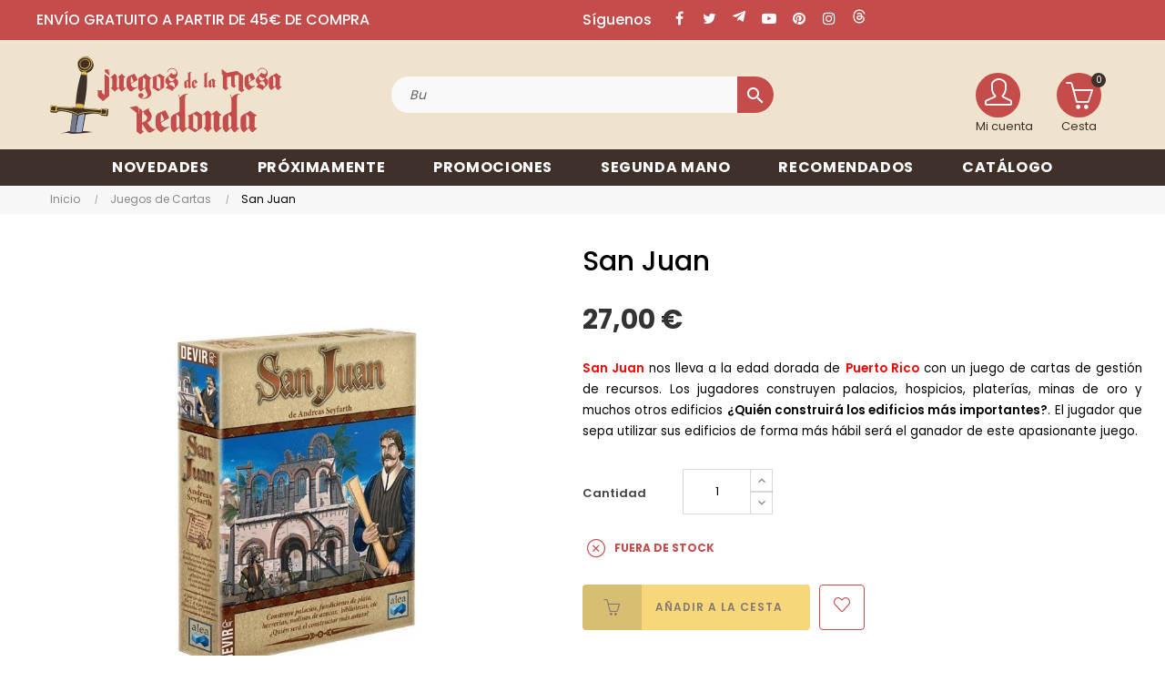

--- FILE ---
content_type: text/html; charset=utf-8
request_url: https://juegosdelamesaredonda.com/413-san-juan-8436017221251.html
body_size: 34455
content:
 

<!doctype html>
<html lang="es-ES"  class="default" >

  <head>
    
      

  
<!-- Google Tag Manager -->
<script>(function(w,d,s,l,i){w[l]=w[l]||[];w[l].push({'gtm.start':
new Date().getTime(),event:'gtm.js'});var f=d.getElementsByTagName(s)[0],
j=d.createElement(s),dl=l!='dataLayer'?'&l='+l:'';j.async=true;j.src=
'https://www.googletagmanager.com/gtm.js?id='+i+dl;f.parentNode.insertBefore(j,f);
})(window,document,'script','dataLayer','GTM-T68CQG67');</script>
<!-- End Google Tag Manager -->



  <meta charset="utf-8">


  <meta http-equiv="x-ua-compatible" content="ie=edge">



  <title>Comprar San Juan - Juego de Cartas</title>
  
      
    <script id='lgcookieslaw_script_gtm'>
        window.dataLayer = window.dataLayer || [];
        function gtag(){
            dataLayer.push(arguments);
        }

        gtag('consent', 'default', {
            'ad_storage': 'denied',
            'ad_user_data': 'denied',
            'ad_personalization': 'denied',
            'analytics_storage': 'denied',
            'personalization_storage': 'granted',
            'security_storage': 'granted'
        });
    </script>

  
    <script id='lgcookieslaw_script_ms'>
        window.uetq = window.uetq || [];

        window.uetq.push('consent', 'default', {
            'ad_storage': 'denied',
        });
    </script>

  
  <meta name="description" content="San Juan nos lleva a la edad dorada de Puerto Rico con un juego de cartas de gestión de recursos. ¿Quién construirá los edificios más importantes? El jugador que sepa utilizar sus edificios de forma más hábil será el ganador de este apasionante juego.">
  <meta name="keywords" content="san juan,puerto rico,comprar san juan,juego de cartas,card game,juego de estrategia,devir,alea,juego de gestión de recursos,eurogame">
        <link rel="canonical" href="https://juegosdelamesaredonda.com/413-san-juan-8436017221251.html">
    
      
  
  
    <script type="application/ld+json">
  {
    "@context": "https://schema.org",
    "@type": "Organization",
    "name" : "Juegos de la mesa redonda",
    "url" : "https://juegosdelamesaredonda.com/"
         ,"logo": {
        "@type": "ImageObject",
        "url":"https://juegosdelamesaredonda.com/img/logo-1749214358.jpg"
      }
      }
</script>

<script type="application/ld+json">
  {
    "@context": "https://schema.org",
    "@type": "WebPage",
    "isPartOf": {
      "@type": "WebSite",
      "url":  "https://juegosdelamesaredonda.com/",
      "name": "Juegos de la mesa redonda"
    },
    "name": "Comprar San Juan - Juego de Cartas",
    "url":  "https://juegosdelamesaredonda.com/413-san-juan-8436017221251.html"
  }
</script>


  <script type="application/ld+json">
    {
      "@context": "https://schema.org",
      "@type": "BreadcrumbList",
      "itemListElement": [
                  {
            "@type": "ListItem",
            "position": 1,
            "name": "Inicio",
            "item": "https://juegosdelamesaredonda.com/"
          },                  {
            "@type": "ListItem",
            "position": 2,
            "name": "Juegos de Cartas",
            "item": "https://juegosdelamesaredonda.com/6-juegos-de-cartas"
          },                  {
            "@type": "ListItem",
            "position": 3,
            "name": "San Juan",
            "item": "https://juegosdelamesaredonda.com/413-san-juan-8436017221251.html"
          }              ]
    }
  </script>
  
  
  
  <script type="application/ld+json">
  {
    "@context": "https://schema.org/",
    "@type": "Product",
    "name": "San Juan",
    "description": "San Juan nos lleva a la edad dorada de Puerto Rico con un juego de cartas de gestión de recursos. ¿Quién construirá los edificios más importantes? El jugador que sepa utilizar sus edificios de forma más hábil será el ganador de este apasionante juego.",
    "category": "Juegos de Cartas",
    "image" :"https://juegosdelamesaredonda.com/1894-home_default/san-juan.jpg",    "sku": "JMR8436017221251",
    "mpn": "JMR8436017221251"
    ,"gtin13": "8436017221251"
        ,
    "brand": {
      "@type": "Brand",
      "name": "Devir"
    }
                ,
    "offers": {
      "@type": "Offer",
      "priceCurrency": "EUR",
      "name": "San Juan",
      "price": "27",
      "url": "https://juegosdelamesaredonda.com/413-san-juan-8436017221251.html",
      "priceValidUntil": "2026-02-06",
              "image": ["https://juegosdelamesaredonda.com/1894-large_default/san-juan.jpg","https://juegosdelamesaredonda.com/1893-large_default/san-juan.jpg","https://juegosdelamesaredonda.com/1898-large_default/san-juan.jpg"],
            "sku": "JMR8436017221251",
      "mpn": "JMR8436017221251",
      "gtin13": "8436017221251",                                        "availability": "https://schema.org/OutOfStock",
      "seller": {
        "@type": "Organization",
        "name": "Juegos de la mesa redonda"
      }
    }
      }
</script>

  
  
    
  

  
    <meta property="og:title" content="Comprar San Juan - Juego de Cartas" />
    <meta property="og:description" content="San Juan nos lleva a la edad dorada de Puerto Rico con un juego de cartas de gestión de recursos. ¿Quién construirá los edificios más importantes? El jugador que sepa utilizar sus edificios de forma más hábil será el ganador de este apasionante juego." />
    <meta property="og:url" content="https://juegosdelamesaredonda.com/413-san-juan-8436017221251.html" />
    <meta property="og:site_name" content="Juegos de la mesa redonda" />
        



  <meta name="viewport" content="width=device-width, initial-scale=1">



  <link rel="icon" type="image/vnd.microsoft.icon" href="https://juegosdelamesaredonda.com/img/favicon.ico?1749214358">
  <link rel="shortcut icon" type="image/x-icon" href="https://juegosdelamesaredonda.com/img/favicon.ico?1749214358">


  

    <link rel="stylesheet" href="/modules/ps_checkout/views/css/payments.css?version=8.5.0.4" type="text/css" media="all">
  <link rel="stylesheet" href="https://juegosdelamesaredonda.com/themes/juegos_mesa_redonda/assets/cache/theme-e9954e208.css" type="text/css" media="all">



    


  

  <script type="text/javascript">
        var CorreosOficialCheckoutModuleFront = "https:\/\/juegosdelamesaredonda.com\/module\/correosoficial\/checkout";
        var LEO_COOKIE_THEME = "AT_PORTO_PANEL_CONFIG";
        var add_cart_error = "Se produjo un error al procesar tu solicitud. Int\u00e9ntalo de nuevo.";
        var ajaxsearch = "1";
        var appagebuilderToken = "14f4adf98c699077b0a5c4e026bc6d44";
        var buttonwishlist_title_add = "Lista de deseos";
        var buttonwishlist_title_remove = "Eliminar de la WishList";
        var cancel_rating_txt = "Cancel Rating";
        var controller_link = "https:\/\/juegosdelamesaredonda.com\/module\/productcontact\/contact";
        var disable_review_form_txt = "No existe un criterio para opinar de este producto o este lenguaje";
        var email_error = "Introduce un emailv\u00e1lido";
        var enable_custom = false;
        var enable_dropdown_defaultcart = 1;
        var enable_email = true;
        var enable_file = false;
        var enable_first = true;
        var enable_flycart_effect = 1;
        var enable_last = true;
        var enable_message = true;
        var enable_notification = 0;
        var enable_phone = false;
        var file_size = "Tu archivo debe ser menor a";
        var fname_error = "Introduce un nombre v\u00e1lido";
        var form_theme = 0;
        var gdpr_check = "Por favor, marca primero la casilla de consentimiento del RGPD.";
        var height_cart_item = "100";
        var isLogged = false;
        var leo_push = 0;
        var leo_search_url = "https:\/\/juegosdelamesaredonda.com\/module\/leoproductsearch\/productsearch";
        var leo_token = "14f4adf98c699077b0a5c4e026bc6d44";
        var leoproductsearch_static_token = "14f4adf98c699077b0a5c4e026bc6d44";
        var leoproductsearch_token = "f574a6192346bd1b34a1a72da830c29d";
        var lf_is_gen_rtl = false;
        var lname_error = "Introduce unos apellidos v\u00e1lidos";
        var lps_show_product_img = "1";
        var lps_show_product_price = true;
        var lql_ajax_url = "https:\/\/juegosdelamesaredonda.com\/module\/leoquicklogin\/leocustomer";
        var lql_is_gen_rtl = false;
        var lql_module_dir = "\/modules\/leoquicklogin\/";
        var lql_myaccount_url = "https:\/\/juegosdelamesaredonda.com\/mi-cuenta";
        var lql_redirect = "1";
        var mail_error = "Tus datos han sido enviados. Espera la respuesta.";
        var minChars = "3";
        var msg_error = "Introduce un mensaje v\u00e1lido";
        var not_supported = "Selecciona un archivo seg\u00fan las extensiones dadas";
        var number_cartitem_display = 3;
        var numpro_display = "100";
        var ok_label = "Ok";
        var phn_error = "Introduce un n\u00fam. de tel\u00e9fono v\u00e1lido";
        var prestashop = {"cart":{"products":[],"totals":{"total":{"type":"total","label":"Total","amount":0,"value":"0,00\u00a0\u20ac"},"total_including_tax":{"type":"total","label":"Total (impuestos incl.)","amount":0,"value":"0,00\u00a0\u20ac"},"total_excluding_tax":{"type":"total","label":"Total (impuestos excl.)","amount":0,"value":"0,00\u00a0\u20ac"}},"subtotals":{"products":{"type":"products","label":"Subtotal","amount":0,"value":"0,00\u00a0\u20ac"},"discounts":null,"shipping":{"type":"shipping","label":"Transporte","amount":0,"value":""},"tax":null},"products_count":0,"summary_string":"0 art\u00edculos","vouchers":{"allowed":1,"added":[]},"discounts":[],"minimalPurchase":0,"minimalPurchaseRequired":""},"currency":{"id":1,"name":"Euro","iso_code":"EUR","iso_code_num":"978","sign":"\u20ac"},"customer":{"lastname":"","firstname":"","email":"","birthday":"0000-00-00","newsletter":"0","newsletter_date_add":"0000-00-00 00:00:00","optin":"0","website":null,"company":null,"siret":null,"ape":null,"is_logged":false,"gender":{"type":null,"name":null},"addresses":[]},"country":{"id_zone":"10","id_currency":"1","call_prefix":"34","iso_code":"ES","active":"1","contains_states":"1","need_identification_number":"0","need_zip_code":"1","zip_code_format":"NNNNN","display_tax_label":"1","name":"Espa\u00f1a","id":6},"language":{"name":"Espa\u00f1ol (Spanish)","iso_code":"es","locale":"es-ES","language_code":"es","active":"1","is_rtl":"0","date_format_lite":"d\/m\/Y","date_format_full":"d\/m\/Y H:i:s","id":1},"page":{"title":"","canonical":"https:\/\/juegosdelamesaredonda.com\/413-san-juan-8436017221251.html","meta":{"title":"Comprar San Juan - Juego de Cartas","description":"San Juan nos lleva a la edad dorada de Puerto Rico con un juego de cartas de gesti\u00f3n de recursos. \u00bfQui\u00e9n construir\u00e1 los edificios m\u00e1s importantes? El jugador que sepa utilizar sus edificios de forma m\u00e1s h\u00e1bil ser\u00e1 el ganador de este apasionante juego.","keywords":"san juan,puerto rico,comprar san juan,juego de cartas,card game,juego de estrategia,devir,alea,juego de gesti\u00f3n de recursos,eurogame","robots":"index"},"page_name":"product","body_classes":{"lang-es":true,"lang-rtl":false,"country-ES":true,"currency-EUR":true,"layout-full-width":true,"page-product":true,"tax-display-enabled":true,"page-customer-account":false,"product-id-413":true,"product-San Juan":true,"product-id-category-6":true,"product-id-manufacturer-113":true,"product-id-supplier-5":true,"product-available-for-order":true},"admin_notifications":[],"password-policy":{"feedbacks":{"0":"Muy d\u00e9bil","1":"D\u00e9bil","2":"Promedio","3":"Fuerte","4":"Muy fuerte","Straight rows of keys are easy to guess":"Una serie seguida de teclas de la misma fila es f\u00e1cil de adivinar","Short keyboard patterns are easy to guess":"Los patrones de teclado cortos son f\u00e1ciles de adivinar","Use a longer keyboard pattern with more turns":"Usa un patr\u00f3n de teclado m\u00e1s largo y con m\u00e1s giros","Repeats like \"aaa\" are easy to guess":"Las repeticiones como \u00abaaa\u00bb son f\u00e1ciles de adivinar","Repeats like \"abcabcabc\" are only slightly harder to guess than \"abc\"":"Las repeticiones como \"abcabcabc\" son solo un poco m\u00e1s dif\u00edciles de adivinar que \"abc\"","Sequences like abc or 6543 are easy to guess":"Las secuencias como \"abc\" o \"6543\" son f\u00e1ciles de adivinar","Recent years are easy to guess":"Los a\u00f1os recientes son f\u00e1ciles de adivinar","Dates are often easy to guess":"Las fechas suelen ser f\u00e1ciles de adivinar","This is a top-10 common password":"Esta es una de las 10 contrase\u00f1as m\u00e1s comunes","This is a top-100 common password":"Esta es una de las 100 contrase\u00f1as m\u00e1s comunes","This is a very common password":"Esta contrase\u00f1a es muy com\u00fan","This is similar to a commonly used password":"Esta contrase\u00f1a es similar a otras contrase\u00f1as muy usadas","A word by itself is easy to guess":"Una palabra que por s\u00ed misma es f\u00e1cil de adivinar","Names and surnames by themselves are easy to guess":"Los nombres y apellidos completos son f\u00e1ciles de adivinar","Common names and surnames are easy to guess":"Los nombres comunes y los apellidos son f\u00e1ciles de adivinar","Use a few words, avoid common phrases":"Usa varias palabras, evita frases comunes","No need for symbols, digits, or uppercase letters":"No se necesitan s\u00edmbolos, d\u00edgitos o letras may\u00fasculas","Avoid repeated words and characters":"Evita repetir palabras y caracteres","Avoid sequences":"Evita secuencias","Avoid recent years":"Evita a\u00f1os recientes","Avoid years that are associated with you":"Evita a\u00f1os que puedan asociarse contigo","Avoid dates and years that are associated with you":"Evita a\u00f1os y fechas que puedan asociarse contigo","Capitalization doesn't help very much":"Las may\u00fasculas no ayudan mucho","All-uppercase is almost as easy to guess as all-lowercase":"Todo en may\u00fasculas es casi tan f\u00e1cil de adivinar como en min\u00fasculas","Reversed words aren't much harder to guess":"Las palabras invertidas no son mucho m\u00e1s dif\u00edciles de adivinar","Predictable substitutions like '@' instead of 'a' don't help very much":"Las sustituciones predecibles como usar \"@\" en lugar de \"a\" no ayudan mucho","Add another word or two. Uncommon words are better.":"La contrase\u00f1a tiene que ser m\u00ednimo de 8 caracteres, contener may\u00fasculas, min\u00fasculas y n\u00fameros.\nPuede contener alg\u00fan s\u00edmbolo $ -_@ "}}},"shop":{"name":"Juegos de la mesa redonda","logo":"https:\/\/juegosdelamesaredonda.com\/img\/logo-1749214358.jpg","stores_icon":"https:\/\/juegosdelamesaredonda.com\/img\/logo_stores.png","favicon":"https:\/\/juegosdelamesaredonda.com\/img\/favicon.ico"},"core_js_public_path":"\/themes\/","urls":{"base_url":"https:\/\/juegosdelamesaredonda.com\/","current_url":"https:\/\/juegosdelamesaredonda.com\/413-san-juan-8436017221251.html","shop_domain_url":"https:\/\/juegosdelamesaredonda.com","img_ps_url":"https:\/\/juegosdelamesaredonda.com\/img\/","img_cat_url":"https:\/\/juegosdelamesaredonda.com\/img\/c\/","img_lang_url":"https:\/\/juegosdelamesaredonda.com\/img\/l\/","img_prod_url":"https:\/\/juegosdelamesaredonda.com\/img\/p\/","img_manu_url":"https:\/\/juegosdelamesaredonda.com\/img\/m\/","img_sup_url":"https:\/\/juegosdelamesaredonda.com\/img\/su\/","img_ship_url":"https:\/\/juegosdelamesaredonda.com\/img\/s\/","img_store_url":"https:\/\/juegosdelamesaredonda.com\/img\/st\/","img_col_url":"https:\/\/juegosdelamesaredonda.com\/img\/co\/","img_url":"https:\/\/juegosdelamesaredonda.com\/themes\/at_porto\/assets\/img\/","css_url":"https:\/\/juegosdelamesaredonda.com\/themes\/at_porto\/assets\/css\/","js_url":"https:\/\/juegosdelamesaredonda.com\/themes\/at_porto\/assets\/js\/","pic_url":"https:\/\/juegosdelamesaredonda.com\/upload\/","theme_assets":"https:\/\/juegosdelamesaredonda.com\/themes\/at_porto\/assets\/","theme_dir":"https:\/\/juegosdelamesaredonda.com\/themes\/juegos_mesa_redonda\/","child_theme_assets":"https:\/\/juegosdelamesaredonda.com\/themes\/juegos_mesa_redonda\/assets\/","child_img_url":"https:\/\/juegosdelamesaredonda.com\/themes\/juegos_mesa_redonda\/assets\/img\/","child_css_url":"https:\/\/juegosdelamesaredonda.com\/themes\/juegos_mesa_redonda\/assets\/css\/","child_js_url":"https:\/\/juegosdelamesaredonda.com\/themes\/juegos_mesa_redonda\/assets\/js\/","pages":{"address":"https:\/\/juegosdelamesaredonda.com\/direccion","addresses":"https:\/\/juegosdelamesaredonda.com\/direcciones","authentication":"https:\/\/juegosdelamesaredonda.com\/autentificacion","manufacturer":"https:\/\/juegosdelamesaredonda.com\/fabricantes","cart":"https:\/\/juegosdelamesaredonda.com\/carro-de-la-compra","category":"https:\/\/juegosdelamesaredonda.com\/index.php?controller=category","cms":"https:\/\/juegosdelamesaredonda.com\/index.php?controller=cms","contact":"https:\/\/juegosdelamesaredonda.com\/contactenos","discount":"https:\/\/juegosdelamesaredonda.com\/descuento","guest_tracking":"https:\/\/juegosdelamesaredonda.com\/estado-pedido","history":"https:\/\/juegosdelamesaredonda.com\/historial-de-pedidos","identity":"https:\/\/juegosdelamesaredonda.com\/identidad","index":"https:\/\/juegosdelamesaredonda.com\/","my_account":"https:\/\/juegosdelamesaredonda.com\/mi-cuenta","order_confirmation":"https:\/\/juegosdelamesaredonda.com\/index.php?controller=order-confirmation","order_detail":"https:\/\/juegosdelamesaredonda.com\/index.php?controller=order-detail","order_follow":"https:\/\/juegosdelamesaredonda.com\/devolucion-de-productos","order":"https:\/\/juegosdelamesaredonda.com\/carrito","order_return":"https:\/\/juegosdelamesaredonda.com\/index.php?controller=order-return","order_slip":"https:\/\/juegosdelamesaredonda.com\/vales","pagenotfound":"https:\/\/juegosdelamesaredonda.com\/page-not-found","password":"https:\/\/juegosdelamesaredonda.com\/contrasena-olvidado","pdf_invoice":"https:\/\/juegosdelamesaredonda.com\/index.php?controller=pdf-invoice","pdf_order_return":"https:\/\/juegosdelamesaredonda.com\/index.php?controller=pdf-order-return","pdf_order_slip":"https:\/\/juegosdelamesaredonda.com\/index.php?controller=pdf-order-slip","prices_drop":"https:\/\/juegosdelamesaredonda.com\/promocion","product":"https:\/\/juegosdelamesaredonda.com\/index.php?controller=product","registration":"https:\/\/juegosdelamesaredonda.com\/index.php?controller=registration","search":"https:\/\/juegosdelamesaredonda.com\/buscar","sitemap":"https:\/\/juegosdelamesaredonda.com\/mapa-del-sitio","stores":"https:\/\/juegosdelamesaredonda.com\/comprar-juegos-de-mesa","supplier":"https:\/\/juegosdelamesaredonda.com\/proveedores","new_products":"https:\/\/juegosdelamesaredonda.com\/novedades","brands":"https:\/\/juegosdelamesaredonda.com\/fabricantes","register":"https:\/\/juegosdelamesaredonda.com\/index.php?controller=registration","order_login":"https:\/\/juegosdelamesaredonda.com\/carrito?login=1"},"alternative_langs":[],"actions":{"logout":"https:\/\/juegosdelamesaredonda.com\/?mylogout="},"no_picture_image":{"bySize":{"small_default":{"url":"https:\/\/juegosdelamesaredonda.com\/img\/p\/es-default-small_default.jpg","width":98,"height":123},"cart_default":{"url":"https:\/\/juegosdelamesaredonda.com\/img\/p\/es-default-cart_default.jpg","width":125,"height":157},"medium_default":{"url":"https:\/\/juegosdelamesaredonda.com\/img\/p\/es-default-medium_default.jpg","width":472,"height":472},"home_default":{"url":"https:\/\/juegosdelamesaredonda.com\/img\/p\/es-default-home_default.jpg","width":472,"height":472},"large_default":{"url":"https:\/\/juegosdelamesaredonda.com\/img\/p\/es-default-large_default.jpg","width":800,"height":800}},"small":{"url":"https:\/\/juegosdelamesaredonda.com\/img\/p\/es-default-small_default.jpg","width":98,"height":123},"medium":{"url":"https:\/\/juegosdelamesaredonda.com\/img\/p\/es-default-medium_default.jpg","width":472,"height":472},"large":{"url":"https:\/\/juegosdelamesaredonda.com\/img\/p\/es-default-large_default.jpg","width":800,"height":800},"legend":""}},"configuration":{"display_taxes_label":true,"display_prices_tax_incl":true,"is_catalog":false,"show_prices":true,"opt_in":{"partner":false},"quantity_discount":{"type":"discount","label":"Descuento unitario"},"voucher_enabled":1,"return_enabled":0},"field_required":[],"breadcrumb":{"links":[{"title":"Inicio","url":"https:\/\/juegosdelamesaredonda.com\/"},{"title":"Juegos de Cartas","url":"https:\/\/juegosdelamesaredonda.com\/6-juegos-de-cartas"},{"title":"San Juan","url":"https:\/\/juegosdelamesaredonda.com\/413-san-juan-8436017221251.html"}],"count":3},"link":{"protocol_link":"https:\/\/","protocol_content":"https:\/\/"},"time":1769046958,"static_token":"14f4adf98c699077b0a5c4e026bc6d44","token":"f574a6192346bd1b34a1a72da830c29d","debug":false};
        var prestashopFacebookAjaxController = "https:\/\/juegosdelamesaredonda.com\/module\/ps_facebook\/Ajax";
        var ps_checkoutApplePayUrl = "https:\/\/juegosdelamesaredonda.com\/module\/ps_checkout\/applepay";
        var ps_checkoutAutoRenderDisabled = false;
        var ps_checkoutCancelUrl = "https:\/\/juegosdelamesaredonda.com\/module\/ps_checkout\/cancel";
        var ps_checkoutCardBrands = ["MASTERCARD","VISA","AMEX"];
        var ps_checkoutCardFundingSourceImg = "\/modules\/ps_checkout\/views\/img\/payment-cards.png";
        var ps_checkoutCardLogos = {"AMEX":"\/modules\/ps_checkout\/views\/img\/amex.svg","CB_NATIONALE":"\/modules\/ps_checkout\/views\/img\/cb.svg","DINERS":"\/modules\/ps_checkout\/views\/img\/diners.svg","DISCOVER":"\/modules\/ps_checkout\/views\/img\/discover.svg","JCB":"\/modules\/ps_checkout\/views\/img\/jcb.svg","MAESTRO":"\/modules\/ps_checkout\/views\/img\/maestro.svg","MASTERCARD":"\/modules\/ps_checkout\/views\/img\/mastercard.svg","UNIONPAY":"\/modules\/ps_checkout\/views\/img\/unionpay.svg","VISA":"\/modules\/ps_checkout\/views\/img\/visa.svg"};
        var ps_checkoutCartProductCount = 0;
        var ps_checkoutCheckUrl = "https:\/\/juegosdelamesaredonda.com\/module\/ps_checkout\/check";
        var ps_checkoutCheckoutTranslations = {"checkout.go.back.label":"Pagar","checkout.go.back.link.title":"Volver a la compra","checkout.card.payment":"Pago con tarjeta","checkout.page.heading":"Resumen del pedido","checkout.cart.empty":"Tu carrito est\u00e1 vac\u00edo.","checkout.page.subheading.card":"Tarjeta","checkout.page.subheading.paypal":"PayPal","checkout.payment.by.card":"Has elegido pagar con tarjeta.","checkout.payment.by.paypal":"Has elegido pagar con PayPal.","checkout.order.summary":"Este es un breve resumen de tu pedido:","checkout.order.amount.total":"El importe total del pedido es de","checkout.order.included.tax":"(IVA incluido)","checkout.order.confirm.label":"Haz clic en \"Confirmar mi pedido\" para confirmar el pedido.","checkout.payment.token.delete.modal.header":"\u00bfEliminar este m\u00e9todo de pago?","checkout.payment.token.delete.modal.content":"El siguiente m\u00e9todo de pago ser\u00e1 eliminado de tu cuenta:","checkout.payment.token.delete.modal.confirm-button":"Eliminar m\u00e9todo de pago","checkout.payment.loader.processing-request":"Por favor espera, estamos procesando tu solicitud","checkout.payment.others.link.label":"Otros m\u00e9todos de pago","checkout.payment.others.confirm.button.label":"Confirmar el pedido","checkout.form.error.label":"Se ha producido un error durante el pago. Vuelve a intentarlo o ponte en contacto con el servicio de asistencia.","loader-component.label.header":"\u00a1Gracias por tu compra!","loader-component.label.body":"Por favor, espera, estamos procesando tu pago","loader-component.label.body.longer":"Esto est\u00e1 tardando m\u00e1s de lo esperado. Por favor, espera\u2026","payment-method-logos.title":"Pagos 100% seguros","express-button.cart.separator":"o","express-button.checkout.express-checkout":"Compra r\u00e1pida","ok":"Ok","cancel":"Cancelar","paypal.hosted-fields.label.card-name":"Nombre del titular de la tarjeta","paypal.hosted-fields.placeholder.card-name":"Nombre del titular de la tarjeta","paypal.hosted-fields.label.card-number":"N\u00famero de tarjeta","paypal.hosted-fields.placeholder.card-number":"N\u00famero de tarjeta","paypal.hosted-fields.label.expiration-date":"Fecha de caducidad","paypal.hosted-fields.placeholder.expiration-date":"MM\/YY","paypal.hosted-fields.label.cvv":"CVC","paypal.hosted-fields.placeholder.cvv":"XXX","error.paypal-sdk":"No hay instancia del SDK de JavaScript de PayPal","error.google-pay-sdk":"No hay instancia del SDK de JavaScript de Google Pay","error.apple-pay-sdk":"No hay instancia del SDK de JavaScript de Apple Pay","error.google-pay.transaction-info":"Ocurri\u00f3 un error al obtener la informaci\u00f3n de la transacci\u00f3n de Google Pay","error.apple-pay.payment-request":"Ocurri\u00f3 un error al obtener la solicitud de pago de Apple Pay","error.paypal-sdk.contingency.cancel":"Autenticaci\u00f3n del titular de la tarjeta cancelada, por favor, elige otro m\u00e9todo de pago o int\u00e9ntalo de nuevo.","error.paypal-sdk.contingency.error":"Se ha producido un error en la autentificaci\u00f3n del titular de la tarjeta, por favor, elige otro m\u00e9todo de pago o int\u00e9ntalo de nuevo.","error.paypal-sdk.contingency.failure":"Autenticaci\u00f3n del titular de la tarjeta cancelada, por favor, elige otro m\u00e9todo de pago o int\u00e9ntalo de nuevo.","error.paypal-sdk.contingency.unknown":"Autenticaci\u00f3n del titular de la tarjeta no puede ser verificada, por favor, elige otro m\u00e9todo de pago o int\u00e9ntalo de nuevo.","APPLE_PAY_MERCHANT_SESSION_VALIDATION_ERROR":"No podemos procesar su pago con Apple Pay en este momento. Esto podr\u00eda deberse a un problema al verificar la configuraci\u00f3n de pago de este sitio web. Int\u00e9ntelo de nuevo m\u00e1s tarde o elija otro m\u00e9todo de pago.","APPROVE_APPLE_PAY_VALIDATION_ERROR":"Hemos encontrado un problema al procesar su pago con Apple Pay. Verifique los detalles de su pedido e int\u00e9ntelo de nuevo, o utilice otro m\u00e9todo de pago."};
        var ps_checkoutCheckoutUrl = "https:\/\/juegosdelamesaredonda.com\/carrito";
        var ps_checkoutConfirmUrl = "https:\/\/juegosdelamesaredonda.com\/index.php?controller=order-confirmation";
        var ps_checkoutCreateUrl = "https:\/\/juegosdelamesaredonda.com\/module\/ps_checkout\/create";
        var ps_checkoutCustomMarks = {"google_pay":"\/modules\/ps_checkout\/views\/img\/google_pay.svg","apple_pay":"\/modules\/ps_checkout\/views\/img\/apple_pay.svg"};
        var ps_checkoutExpressCheckoutCartEnabled = false;
        var ps_checkoutExpressCheckoutOrderEnabled = false;
        var ps_checkoutExpressCheckoutProductEnabled = false;
        var ps_checkoutExpressCheckoutSelected = false;
        var ps_checkoutExpressCheckoutUrl = "https:\/\/juegosdelamesaredonda.com\/module\/ps_checkout\/ExpressCheckout";
        var ps_checkoutFundingSource = "paypal";
        var ps_checkoutFundingSourcesSorted = ["google_pay","apple_pay","paypal","paylater","giropay"];
        var ps_checkoutGooglePayUrl = "https:\/\/juegosdelamesaredonda.com\/module\/ps_checkout\/googlepay";
        var ps_checkoutHostedFieldsContingencies = "SCA_WHEN_REQUIRED";
        var ps_checkoutHostedFieldsEnabled = false;
        var ps_checkoutIconsPath = "\/modules\/ps_checkout\/views\/img\/icons\/";
        var ps_checkoutLoaderImage = "\/modules\/ps_checkout\/views\/img\/loader.svg";
        var ps_checkoutPartnerAttributionId = "PrestaShop_Cart_PSXO_PSDownload";
        var ps_checkoutPayLaterCartPageButtonEnabled = false;
        var ps_checkoutPayLaterCategoryPageBannerEnabled = false;
        var ps_checkoutPayLaterHomePageBannerEnabled = false;
        var ps_checkoutPayLaterOrderPageBannerEnabled = false;
        var ps_checkoutPayLaterOrderPageButtonEnabled = false;
        var ps_checkoutPayLaterOrderPageMessageEnabled = false;
        var ps_checkoutPayLaterProductPageBannerEnabled = false;
        var ps_checkoutPayLaterProductPageButtonEnabled = false;
        var ps_checkoutPayLaterProductPageMessageEnabled = false;
        var ps_checkoutPayPalButtonConfiguration = {"color":"gold","shape":"pill","label":"paypal"};
        var ps_checkoutPayPalEnvironment = "LIVE";
        var ps_checkoutPayPalOrderId = "";
        var ps_checkoutPayPalSdkConfig = {"clientId":"AXjYFXWyb4xJCErTUDiFkzL0Ulnn-bMm4fal4G-1nQXQ1ZQxp06fOuE7naKUXGkq2TZpYSiI9xXbs4eo","merchantId":"ETYFDYVDFYBM6","currency":"EUR","intent":"capture","commit":"false","vault":"false","integrationDate":"2024-04-01","dataPartnerAttributionId":"PrestaShop_Cart_PSXO_PSDownload","dataCspNonce":"","dataEnable3ds":"true","disableFunding":"card,bancontact,eps,ideal,mybank,p24,blik","enableFunding":"paylater","components":"marks,funding-eligibility,googlepay,applepay"};
        var ps_checkoutPayWithTranslations = {"google_pay":"Pagar con Google Pay","apple_pay":"Pagar con Apple Pay","paypal":"Pagar con PayPal","paylater":"Pagar en varios plazos con PayPal Pay Later","giropay":"Pagar con "};
        var ps_checkoutPaymentMethodLogosTitleImg = "\/modules\/ps_checkout\/views\/img\/icons\/lock_checkout.svg";
        var ps_checkoutPaymentUrl = "https:\/\/juegosdelamesaredonda.com\/module\/ps_checkout\/payment";
        var ps_checkoutRenderPaymentMethodLogos = true;
        var ps_checkoutValidateUrl = "https:\/\/juegosdelamesaredonda.com\/module\/ps_checkout\/validate";
        var ps_checkoutVaultUrl = "https:\/\/juegosdelamesaredonda.com\/module\/ps_checkout\/vault";
        var ps_checkoutVersion = "8.5.0.4";
        var psemailsubscription_subscription = "https:\/\/juegosdelamesaredonda.com\/module\/ps_emailsubscription\/subscription";
        var psr_icon_color = "#F19D76";
        var review_error = "Se produjo un error al procesar tu solicitud. Int\u00e9ntalo de nuevo.";
        var show_popup = 1;
        var site_key = "";
        var submit_error = "No se pudo enviar tu consulta. Int\u00e9ntalo de nuevo m\u00e1s tarde.";
        var submit_success = "Tu consulta ha sido enviada exitosamente";
        var text_no_product = "No hay productos";
        var text_results_count = "resultados";
        var type_dropdown_defaultcart = "dropdown";
        var type_flycart_effect = "fade";
        var url_leoproductattribute = "https:\/\/juegosdelamesaredonda.com\/module\/leofeature\/LeoProductAttribute";
        var width_cart_item = "300";
        var wishlist_add = "El producto ha sido a\u00f1adido a tu lista de deseos";
        var wishlist_cancel_txt = "Cancelar";
        var wishlist_confirm_del_txt = "\u00bfEliminar el elemento seleccionado?";
        var wishlist_del_default_txt = "No se puede eliminar la lista de deseos por defecto ";
        var wishlist_email_txt = "Direcci\u00f3n de correo electr\u00f3nico";
        var wishlist_loggin_required = "Tienes que iniciar sesi\u00f3n para poder gestionar su lista de deseos";
        var wishlist_ok_txt = "Ok";
        var wishlist_quantity_required = "Debes introducir una cantidad";
        var wishlist_remove = "El producto se retir\u00f3 con \u00e9xito de tu Lista de deseos";
        var wishlist_reset_txt = "Reiniciar";
        var wishlist_send_txt = "Enviar";
        var wishlist_send_wishlist_txt = "Enviar lista de deseos";
        var wishlist_url = "https:\/\/juegosdelamesaredonda.com\/module\/leofeature\/mywishlist";
        var wishlist_viewwishlist = "Ver tu lista de deseos";
      </script>
<script type="text/javascript">
	var choosefile_text = "Seleccionar archivo";
	var turnoff_popup_text = "Do not show this popup again";
	
	var size_item_quickview = 82;
	var style_scroll_quickview = 'vertical';
	
	var size_item_page = 113;
	var style_scroll_page = 'horizontal';
	
	var size_item_quickview_attr = 101;	
	var style_scroll_quickview_attr = 'vertical';
	
	var size_item_popup = 160;
	var style_scroll_popup = 'vertical';
</script>


  <script>
                var jprestaUpdateCartDirectly = 1;
                var jprestaUseCreativeElements = 0;
                </script><script>
pcRunDynamicModulesJs = function() {
// Autoconf - 2025-09-18T15:22:14+00:00
// blockwishlist
if (typeof productsAlreadyTagged != 'undefined') {
    productsAlreadyTagged.forEach(function(product) {
        let selector = `[data-id-product="${product.id_product}"] .wishlist-button-add`;
        let elements = document.querySelectorAll(selector); 
        elements.forEach(function(element) {
            if (element && element.__vue__) {
                element.__vue__.toggleCheck();
                element.__vue__.idList = parseInt(product.id_wishlist);
            }
        });
    });
}
// ps_shoppingcart
// Cart is refreshed from HTML to be faster
// productcomments
if ($.fn.rating) $('input.star').rating();
if ($.fn.rating) $('.auto-submit-star').rating();
if ($.fn.fancybox) $('.open-comment-form').fancybox({'hideOnContentClick': false});
// appagebuilder
// Fix language URLs
var regex = new RegExp(/([&?])ajax=[^&]*([&])?|hook_[0-9]+=[^&]*([&])?|nocache=[^&]*([&])?/, 'gi');
$('.languages-block a, .block-languages a').each(function() {
	$(this).attr('href', $(this).attr('href').replace(regex,'$1').replace(regex,'$1').replace(regex,'$1'));
});
// Fix infinite scroll
if (typeof af_ajax_path != 'undefined') {
    af_ajax_path+='&from-xhr-dummy=1';
}
// leoquicklogin
if (prestashop_pc.customer.is_logged) {
    $('.account span').append(' ' + prestashop_pc.customer.firstname + ' ' + prestashop_pc.customer.lastname);
}
$('.lql-form-bt, a.logout').click(function() {document.cookie = "jpresta_cache_context=;path=/;expires=Thu, 01 Jan 1970 00:00:00 GMT";});
// lgcookieslaw
if (typeof LGCookiesLawFront == 'function') {
  var object_lgcookieslaw_front = new LGCookiesLawFront();
  object_lgcookieslaw_front.init();
}
$('.lgcookieslaw-accept-button').click(function() {document.cookie = "jpresta_cache_context=;path=/;expires=Thu, 01 Jan 1970 00:00:00 GMT";});
$('.lgcookieslaw-partial-accept-button').click(function() {document.cookie = "jpresta_cache_context=;path=/;expires=Thu, 01 Jan 1970 00:00:00 GMT";});
};</script><!-- @file modules\appagebuilder\views\templates\hook\header -->

<script>
	/**
	 * List functions will run when document.ready()
	 */
	var ap_list_functions = [];
	/**
	 * List functions will run when window.load()
	 */
	var ap_list_functions_loaded = [];

	/**
	 * List functions will run when document.ready() for theme
	 */

	var products_list_functions = [];
</script>


<script type='text/javascript'>
	var leoOption = {
		category_qty:1,
		product_list_image:0,
		product_one_img:1,
		productCdown: 1,
		productColor: 0,
		homeWidth: 472,
		homeheight: 472,
	}

	ap_list_functions.push(function(){
		if (typeof $.LeoCustomAjax !== "undefined" && $.isFunction($.LeoCustomAjax)) {
			var leoCustomAjax = new $.LeoCustomAjax();
			leoCustomAjax.processAjax();
		}
	});
</script>
<script type="text/javascript">
	
	var FancyboxI18nClose = "Cerrar";
	var FancyboxI18nNext = "Siguiente";
	var FancyboxI18nPrev = "Anterior";
	var current_link = "http://juegosdelamesaredonda.com/";		
	var currentURL = window.location;
	currentURL = String(currentURL);
	currentURL = currentURL.replace("https://","").replace("http://","").replace("www.","").replace( /#\w*/, "" );
	current_link = current_link.replace("https://","").replace("http://","").replace("www.","");
	var text_warning_select_txt = "Por favor seleccione uno de quitar?";
	var text_confirm_remove_txt = "¿Seguro para eliminar fila de pie?";
	var close_bt_txt = "Cerrar";
	var list_menu = [];
	var list_menu_tmp = {};
	var list_tab = [];
	var isHomeMenu = 0;
	
</script><script async src="https://www.googletagmanager.com/gtag/js?id=G-GWQQXZEZV6"></script>
<script>
  window.dataLayer = window.dataLayer || [];
  function gtag(){dataLayer.push(arguments);}
  gtag('js', new Date());
  gtag(
    'config',
    'G-GWQQXZEZV6',
    {
      'debug_mode':false
                      }
  );
</script>

<script type="text/javascript">
    var stockalert_url_check = "https://juegosdelamesaredonda.com/module/stockalert/account?process=check";
    var stockalert_url_add = "https://juegosdelamesaredonda.com/module/stockalert/account?process=add";
    var stockalert_url_remove = "https://juegosdelamesaredonda.com/module/stockalert/account?process=remove";
    
</script>

<style>
    
</style>
<script src="https://www.google.com/recaptcha/api.js?&hl=es" async defer></script>
<script type="text/javascript">
    var PA_GOOGLE_CAPTCHA_THEME = 'light';
            var PA_GOOGLE_V3_CAPTCHA_SITE_KEY = '6LdWFUksAAAAADwi5yNC3p4kNYNRbMyzsUSSAESt';
        var PA_GOOGLE_V3_POSITION = 'bottomright';
    </script>





    
  <meta property="og:type" content="product">
      <meta property="og:image" content="https://juegosdelamesaredonda.com/1894-large_default/san-juan.jpg">
  
      <meta property="product:pretax_price:amount" content="22.31">
    <meta property="product:pretax_price:currency" content="EUR">
    <meta property="product:price:amount" content="27">
    <meta property="product:price:currency" content="EUR">
    
  </head>

  <body id="product" class="lang-es country-es currency-eur layout-full-width page-product tax-display-enabled product-id-413 product-san-juan product-id-category-6 product-id-manufacturer-113 product-id-supplier-5 product-available-for-order fullwidth keep-header">

    
      <!-- Google Tag Manager (noscript) -->
<noscript><iframe src="https://www.googletagmanager.com/ns.html?id=GTM-T68CQG67"
height="0" width="0" style="display:none;visibility:hidden"></iframe></noscript>
<!-- End Google Tag Manager (noscript) -->

    
    
      
    

    <main id="page">
      
              
      <header id="header">
		  
			
  <div class="header-banner">
            <div class="inner"></div>
      </div>



  <nav class="header-nav">
    <div class="topnav">
              <div class="inner"></div>
          </div>
    <div class="bottomnav">
              <div class="inner"><!-- @file modules\appagebuilder\views\templates\hook\ApRow -->
<div class="wrapper"
            style="background: #C44C4B no-repeat"
                        >

<div class="container">
    <div        class="row bbox-navh2 bbox-h4 ApRow  has-bg bg-fullwidth-container"
                            style="padding-bottom: 1px;"                >
                                            <!-- @file modules\appagebuilder\views\templates\hook\ApColumn -->
<div    class="col-xl-6 col-lg-6 col-md-6 col-sm-12 col-xs-12 col-sp-12 col-info pposition-static no-padding text-left ApColumn "
	    >
                    <!-- @file modules\appagebuilder\views\templates\hook\ApGeneral -->
<div     class="block text-light top_envio ApHtml">
	                    <div class="block_content"><p>ENVÍO GRATUITO A PARTIR DE 45€ DE COMPRA</p></div>
    	</div>
    </div><!-- @file modules\appagebuilder\views\templates\hook\ApColumn -->
<div    class="col-xl-6 col-lg-6 col-md-6 col-sm-12 col-xs-12 col-sp-12 col-info pposition-static no-padding text-right ApColumn "
	    >
                    <!-- @file modules\appagebuilder\views\templates\hook\ApModule -->


  <div class="block-social">
    <p>Síguenos</p>
    <ul>
              <li class="facebook"><a href="https://www.facebook.com/juegosdelamesaredonda">Facebook</a></li>
              <li class="twitter"><a href="https://twitter.com/Juegos_Mesa_RD">Twitter</a></li>
              <li class="rss"><a href="https://t.me/juegos_mesaredonda">Rss</a></li>
              <li class="youtube"><a href="https://www.youtube.com/user/JuegosMesaRedonda">YouTube</a></li>
              <li class="pinterest"><a href="https://pinterest.com/juegosmesard/">Pinterest</a></li>
              <li class="instagram"><a href="https://www.instagram.com/juegosdelamesaredonda/">Instagram</a></li>
              <li class="linkedin"><a href="https://www.threads.net/@juegosdelamesaredonda">LinkedIn</a></li>
          </ul>
  </div>


    </div>            </div>
</div>
</div>
        
	<script>
		ap_list_functions.push(function(){
			$.stellar({horizontalScrolling:false}); 
		});
	</script>
    
    </div>
          </div>
  </nav>



  <div class="header-top">
          <div class="inner"><!-- @file modules\appagebuilder\views\templates\hook\ApRow -->
<div class="wrapper"
            style="background: #EFE3CD no-repeat bottom"
                        >

<div class="container">
    <div        class="row box-toph2 box-h4 ApRow  has-bg bg-fullwidth-container"
                            style=""                >
                                            <!-- @file modules\appagebuilder\views\templates\hook\ApColumn -->
<div    class="col-xl-3 col-lg-3 col-md-6 col-sm-6 col-xs-6 col-sp-6 col-logo ApColumn "
	    >
                    <!-- @file modules\appagebuilder\views\templates\hook\ApGenCode -->

	<div class="h-logo">    <a href="https://juegosdelamesaredonda.com/">        <img class="img-fluid" src="https://juegosdelamesaredonda.com/img/logo-1749214358.jpg" alt="Juegos de la mesa redonda">    </a></div>

    </div><!-- @file modules\appagebuilder\views\templates\hook\ApColumn -->
<div    class="col-xl-6 col-lg-6 col-md-12 col-sm-12 col-xs-12 col-sp-12 col-search ApColumn "
	    >
                    <!-- @file modules\appagebuilder\views\templates\hook\ApModule -->


<!-- Block search module -->
<div id="leo_search_block_top" class="block exclusive search-by-category">
	<p class="title_block">Buscar...</p>
		<form method="get" action="https://juegosdelamesaredonda.com/index.php?controller=productsearch" id="leosearchtopbox" data-label-suggestion="Sugerencias" data-search-for="Búsqueda para" data-in-category="en la categoría" data-products-for="Productos para" data-label-products="Productos" data-view-all="Ver todos">
		<input type="hidden" name="fc" value="module" />
		<input type="hidden" name="module" value="leoproductsearch" />
		<input type="hidden" name="controller" value="productsearch" />
		<input type="hidden" name="txt_not_found" value="No se han encontrado productos">
                <input type="hidden" name="leoproductsearch_static_token" value="14f4adf98c699077b0a5c4e026bc6d44"/>
		    			<div class="block_content clearfix leoproductsearch-content">
					
				<div class="list-cate-wrapper">
					<input id="leosearchtop-cate-id" name="cate" value="" type="hidden">
					<a href="javascript:void(0)" id="dropdownListCateTop" class="select-title" rel="nofollow" data-toggle="dropdown" aria-haspopup="true" aria-expanded="false">
						<span>Todas las categorías</span>
						<i class="material-icons pull-xs-right">keyboard_arrow_down</i>
					</a>
					<div class="list-cate dropdown-menu" aria-labelledby="dropdownListCateTop">
						<a href="#" data-cate-id="" data-cate-name="Todas las categorías" class="cate-item active" >Todas las categorías</a>				
						<a href="#" data-cate-id="2" data-cate-name="Inicio" class="cate-item cate-level-1" >Inicio</a>
						
  <a href="#" data-cate-id="8" data-cate-name="Juegos de Rol" class="cate-item cate-level-2" >--Juegos de Rol</a>
  <a href="#" data-cate-id="56" data-cate-name="Novedades" class="cate-item cate-level-2" >--Novedades</a>
  <a href="#" data-cate-id="228" data-cate-name="Proximamente" class="cate-item cate-level-2" >--Proximamente</a>
  <a href="#" data-cate-id="55" data-cate-name="Top Ventas" class="cate-item cate-level-2" >--Top Ventas</a>
  <a href="#" data-cate-id="57" data-cate-name="Promociones" class="cate-item cate-level-2" >--Promociones</a>
  <a href="#" data-cate-id="158" data-cate-name="Segunda Mano" class="cate-item cate-level-2" >--Segunda Mano</a>
  <a href="#" data-cate-id="214" data-cate-name="Aprender Jugando" class="cate-item cate-level-2" >--Aprender Jugando</a>
  <a href="#" data-cate-id="213" data-cate-name="Juegos para Uno" class="cate-item cate-level-2" >--Juegos para Uno</a>
  <a href="#" data-cate-id="216" data-cate-name="Juegos Navideños" class="cate-item cate-level-2" >--Juegos Navideños</a>
  <a href="#" data-cate-id="217" data-cate-name="Recomendados para Jugar en Familia" class="cate-item cate-level-2" >--Recomendados para Jugar en Familia</a>
  <a href="#" data-cate-id="206" data-cate-name="Recomendados para 2" class="cate-item cate-level-2" >--Recomendados para 2</a>
  <a href="#" data-cate-id="225" data-cate-name="Entrena Tu Mente" class="cate-item cate-level-2" >--Entrena Tu Mente</a>
  <a href="#" data-cate-id="7" data-cate-name="Juegos de Tablero" class="cate-item cate-level-2" >--Juegos de Tablero</a>
  <a href="#" data-cate-id="6" data-cate-name="Juegos de Cartas" class="cate-item cate-level-2" >--Juegos de Cartas</a>
  <a href="#" data-cate-id="9" data-cate-name="Juegos para Niños" class="cate-item cate-level-2" >--Juegos para Niños</a>
  <a href="#" data-cate-id="64" data-cate-name="Juegos de Importacion" class="cate-item cate-level-2" >--Juegos de Importacion</a>
  <a href="#" data-cate-id="76" data-cate-name="Juegos de Dados" class="cate-item cate-level-2" >--Juegos de Dados</a>
  <a href="#" data-cate-id="224" data-cate-name="Juegos Roll and Write" class="cate-item cate-level-2" >--Juegos Roll and Write</a>
  <a href="#" data-cate-id="215" data-cate-name="Wargames" class="cate-item cate-level-2" >--Wargames</a>
  <a href="#" data-cate-id="108" data-cate-name="Expansiones de juegos" class="cate-item cate-level-2" >--Expansiones de juegos</a>
  <a href="#" data-cate-id="130" data-cate-name="Suplementos de Rol" class="cate-item cate-level-2" >--Suplementos de Rol</a>
  <a href="#" data-cate-id="142" data-cate-name="Libros y Revistas" class="cate-item cate-level-2" >--Libros y Revistas</a>
  <a href="#" data-cate-id="59" data-cate-name="Accesorios" class="cate-item cate-level-2" >--Accesorios</a>
  <a href="#" data-cate-id="234" data-cate-name="Canjea tus Redondetes" class="cate-item cate-level-2" >--Canjea tus Redondetes</a>
  <a href="#" data-cate-id="10" data-cate-name="Generos" class="cate-item cate-level-2" >--Generos</a>
  <a href="#" data-cate-id="17" data-cate-name="Juegos de Aventuras" class="cate-item cate-level-3" >---Juegos de Aventuras</a>
  <a href="#" data-cate-id="20" data-cate-name="Juegos de Ciencia Ficcion" class="cate-item cate-level-3" >---Juegos de Ciencia Ficcion</a>
  <a href="#" data-cate-id="19" data-cate-name="Juegos Cooperativos" class="cate-item cate-level-3" >---Juegos Cooperativos</a>
  <a href="#" data-cate-id="237" data-cate-name="Juegos Deportivos" class="cate-item cate-level-3" >---Juegos Deportivos</a>
  <a href="#" data-cate-id="15" data-cate-name="Juegos de Estrategia" class="cate-item cate-level-3" >---Juegos de Estrategia</a>
  <a href="#" data-cate-id="16" data-cate-name="Juegos Familiares" class="cate-item cate-level-3" >---Juegos Familiares</a>
  <a href="#" data-cate-id="51" data-cate-name="Juegos de Fantasia" class="cate-item cate-level-3" >---Juegos de Fantasia</a>
  <a href="#" data-cate-id="14" data-cate-name="Juegos de Humor" class="cate-item cate-level-3" >---Juegos de Humor</a>
  <a href="#" data-cate-id="18" data-cate-name="Juegos de Ingenio" class="cate-item cate-level-3" >---Juegos de Ingenio</a>
  <a href="#" data-cate-id="13" data-cate-name="Juegos de Misterio" class="cate-item cate-level-3" >---Juegos de Misterio</a>
  <a href="#" data-cate-id="12" data-cate-name="Juegos de Terror" class="cate-item cate-level-3" >---Juegos de Terror</a>
  <a href="#" data-cate-id="21" data-cate-name="Marcas" class="cate-item cate-level-2" >--Marcas</a>
  <a href="#" data-cate-id="189" data-cate-name="2 Tomatoes Games" class="cate-item cate-level-3" >---2 Tomatoes Games</a>
  <a href="#" data-cate-id="161" data-cate-name="4Moon Studio" class="cate-item cate-level-3" >---4Moon Studio</a>
  <a href="#" data-cate-id="205" data-cate-name="ARRAKIS GAMES" class="cate-item cate-level-3" >---ARRAKIS GAMES</a>
  <a href="#" data-cate-id="162" data-cate-name="ABACUSSPIELE" class="cate-item cate-level-3" >---ABACUSSPIELE</a>
  <a href="#" data-cate-id="83" data-cate-name="AEG" class="cate-item cate-level-3" >---AEG</a>
  <a href="#" data-cate-id="171" data-cate-name="Abba games" class="cate-item cate-level-3" >---Abba games</a>
  <a href="#" data-cate-id="156" data-cate-name="AKUMA STUDIO" class="cate-item cate-level-3" >---AKUMA STUDIO</a>
  <a href="#" data-cate-id="129" data-cate-name="Alea" class="cate-item cate-level-3" >---Alea</a>
  <a href="#" data-cate-id="24" data-cate-name="Amigo" class="cate-item cate-level-3" >---Amigo</a>
  <a href="#" data-cate-id="145" data-cate-name="Artipia Games" class="cate-item cate-level-3" >---Artipia Games</a>
  <a href="#" data-cate-id="69" data-cate-name="Ammonit" class="cate-item cate-level-3" >---Ammonit</a>
  <a href="#" data-cate-id="93" data-cate-name="Ankama" class="cate-item cate-level-3" >---Ankama</a>
  <a href="#" data-cate-id="73" data-cate-name="Arcane Wonders" class="cate-item cate-level-3" >---Arcane Wonders</a>
  <a href="#" data-cate-id="115" data-cate-name="Argentum Verlag" class="cate-item cate-level-3" >---Argentum Verlag</a>
  <a href="#" data-cate-id="54" data-cate-name="Asylum Games" class="cate-item cate-level-3" >---Asylum Games</a>
  <a href="#" data-cate-id="22" data-cate-name="Asmodee" class="cate-item cate-level-3" >---Asmodee</a>
  <a href="#" data-cate-id="100" data-cate-name="ASSA GAMES" class="cate-item cate-level-3" >---ASSA GAMES</a>
  <a href="#" data-cate-id="25" data-cate-name="Bioviva" class="cate-item cate-level-3" >---Bioviva</a>
  <a href="#" data-cate-id="102" data-cate-name="Axel" class="cate-item cate-level-3" >---Axel</a>
  <a href="#" data-cate-id="168" data-cate-name="Bellica 3g" class="cate-item cate-level-3" >---Bellica 3g</a>
  <a href="#" data-cate-id="146" data-cate-name="Bezier Games" class="cate-item cate-level-3" >---Bezier Games</a>
  <a href="#" data-cate-id="58" data-cate-name="Battlefront" class="cate-item cate-level-3" >---Battlefront</a>
  <a href="#" data-cate-id="97" data-cate-name="Blauberry" class="cate-item cate-level-3" >---Blauberry</a>
  <a href="#" data-cate-id="133" data-cate-name="Black Box Games Publishing" class="cate-item cate-level-3" >---Black Box Games Publishing</a>
  <a href="#" data-cate-id="112" data-cate-name="Brain Picnic" class="cate-item cate-level-3" >---Brain Picnic</a>
  <a href="#" data-cate-id="222" data-cate-name="Caravan Games" class="cate-item cate-level-3" >---Caravan Games</a>
  <a href="#" data-cate-id="208" data-cate-name="Cayro" class="cate-item cate-level-3" >---Cayro</a>
  <a href="#" data-cate-id="113" data-cate-name="Cosplay Original" class="cate-item cate-level-3" >---Cosplay Original</a>
  <a href="#" data-cate-id="149" data-cate-name="Caótica Ediciones" class="cate-item cate-level-3" >---Caótica Ediciones</a>
  <a href="#" data-cate-id="166" data-cate-name="CEFA" class="cate-item cate-level-3" >---CEFA</a>
  <a href="#" data-cate-id="117" data-cate-name="Conbarba" class="cate-item cate-level-3" >---Conbarba</a>
  <a href="#" data-cate-id="26" data-cate-name="Cocktail Games" class="cate-item cate-level-3" >---Cocktail Games</a>
  <a href="#" data-cate-id="199" data-cate-name="Crazy Pawn Games" class="cate-item cate-level-3" >---Crazy Pawn Games</a>
  <a href="#" data-cate-id="81" data-cate-name="Cryptozoic Entertainment" class="cate-item cate-level-3" >---Cryptozoic Entertainment</a>
  <a href="#" data-cate-id="105" data-cate-name="Cranio Creations" class="cate-item cate-level-3" >---Cranio Creations</a>
  <a href="#" data-cate-id="220" data-cate-name="Creative Toys" class="cate-item cate-level-3" >---Creative Toys</a>
  <a href="#" data-cate-id="167" data-cate-name="Drawlab entertainment" class="cate-item cate-level-3" >---Drawlab entertainment</a>
  <a href="#" data-cate-id="118" data-cate-name="Daqora" class="cate-item cate-level-3" >---Daqora</a>
  <a href="#" data-cate-id="147" data-cate-name="Devir" class="cate-item cate-level-3" >---Devir</a>
  <a href="#" data-cate-id="68" data-cate-name="DaVinci Games" class="cate-item cate-level-3" >---DaVinci Games</a>
  <a href="#" data-cate-id="27" data-cate-name="Days Of Wonder" class="cate-item cate-level-3" >---Days Of Wonder</a>
  <a href="#" data-cate-id="210" data-cate-name="DJECO" class="cate-item cate-level-3" >---DJECO</a>
  <a href="#" data-cate-id="191" data-cate-name="DMZ" class="cate-item cate-level-3" >---DMZ</a>
  <a href="#" data-cate-id="180" data-cate-name="dlp games" class="cate-item cate-level-3" >---dlp games</a>
  <a href="#" data-cate-id="110" data-cate-name="Dizemo Entertainment" class="cate-item cate-level-3" >---Dizemo Entertainment</a>
  <a href="#" data-cate-id="124" data-cate-name="DVG" class="cate-item cate-level-3" >---DVG</a>
  <a href="#" data-cate-id="173" data-cate-name="Draco Ideas" class="cate-item cate-level-3" >---Draco Ideas</a>
  <a href="#" data-cate-id="29" data-cate-name="Edge Entertainment" class="cate-item cate-level-3" >---Edge Entertainment</a>
  <a href="#" data-cate-id="89" data-cate-name="Eagle Games" class="cate-item cate-level-3" >---Eagle Games</a>
  <a href="#" data-cate-id="204" data-cate-name="Ediciones Mas Que Oca" class="cate-item cate-level-3" >---Ediciones Mas Que Oca</a>
  <a href="#" data-cate-id="121" data-cate-name="Ediciones Epicismo" class="cate-item cate-level-3" >---Ediciones Epicismo</a>
  <a href="#" data-cate-id="98" data-cate-name="ELEGE Ibérica" class="cate-item cate-level-3" >---ELEGE Ibérica</a>
  <a href="#" data-cate-id="61" data-cate-name="El Viejo Tercio" class="cate-item cate-level-3" >---El Viejo Tercio</a>
  <a href="#" data-cate-id="52" data-cate-name="Ediciones Sombra" class="cate-item cate-level-3" >---Ediciones Sombra</a>
  <a href="#" data-cate-id="178" data-cate-name="Ediciones Primigenio" class="cate-item cate-level-3" >---Ediciones Primigenio</a>
  <a href="#" data-cate-id="96" data-cate-name="Edigrafica Games" class="cate-item cate-level-3" >---Edigrafica Games</a>
  <a href="#" data-cate-id="203" data-cate-name="Egmont" class="cate-item cate-level-3" >---Egmont</a>
  <a href="#" data-cate-id="141" data-cate-name="Elite Games" class="cate-item cate-level-3" >---Elite Games</a>
  <a href="#" data-cate-id="143" data-cate-name="e-Raptor" class="cate-item cate-level-3" >---e-Raptor</a>
  <a href="#" data-cate-id="212" data-cate-name="Falomir Juegos" class="cate-item cate-level-3" >---Falomir Juegos</a>
  <a href="#" data-cate-id="30" data-cate-name="Fantasy Flight Games" class="cate-item cate-level-3" >---Fantasy Flight Games</a>
  <a href="#" data-cate-id="226" data-cate-name="FLEXIQ" class="cate-item cate-level-3" >---FLEXIQ</a>
  <a href="#" data-cate-id="197" data-cate-name="Flying frog productions" class="cate-item cate-level-3" >---Flying frog productions</a>
  <a href="#" data-cate-id="174" data-cate-name="Fireside Games" class="cate-item cate-level-3" >---Fireside Games</a>
  <a href="#" data-cate-id="185" data-cate-name="Ferti Games" class="cate-item cate-level-3" >---Ferti Games</a>
  <a href="#" data-cate-id="235" data-cate-name="Fisher Price" class="cate-item cate-level-3" >---Fisher Price</a>
  <a href="#" data-cate-id="170" data-cate-name="Foxtrot Games" class="cate-item cate-level-3" >---Foxtrot Games</a>
  <a href="#" data-cate-id="169" data-cate-name="Game salute" class="cate-item cate-level-3" >---Game salute</a>
  <a href="#" data-cate-id="122" data-cate-name="Gabinete Lúdico" class="cate-item cate-level-3" >---Gabinete Lúdico</a>
  <a href="#" data-cate-id="209" data-cate-name="Gamegenic" class="cate-item cate-level-3" >---Gamegenic</a>
  <a href="#" data-cate-id="144" data-cate-name="GameZone Miniatures" class="cate-item cate-level-3" >---GameZone Miniatures</a>
  <a href="#" data-cate-id="148" data-cate-name="Galileo Nenos" class="cate-item cate-level-3" >---Galileo Nenos</a>
  <a href="#" data-cate-id="31" data-cate-name="Gen X Games" class="cate-item cate-level-3" >---Gen X Games</a>
  <a href="#" data-cate-id="62" data-cate-name="Guerra de Mitos" class="cate-item cate-level-3" >---Guerra de Mitos</a>
  <a href="#" data-cate-id="70" data-cate-name="Giochix.It" class="cate-item cate-level-3" >---Giochix.It</a>
  <a href="#" data-cate-id="78" data-cate-name="GMT Games" class="cate-item cate-level-3" >---GMT Games</a>
  <a href="#" data-cate-id="137" data-cate-name="Hasbro" class="cate-item cate-level-3" >---Hasbro</a>
  <a href="#" data-cate-id="32" data-cate-name="Haba" class="cate-item cate-level-3" >---Haba</a>
  <a href="#" data-cate-id="33" data-cate-name="Homoludicus" class="cate-item cate-level-3" >---Homoludicus</a>
  <a href="#" data-cate-id="84" data-cate-name="Hexasim" class="cate-item cate-level-3" >---Hexasim</a>
  <a href="#" data-cate-id="53" data-cate-name="Holocubierta" class="cate-item cate-level-3" >---Holocubierta</a>
  <a href="#" data-cate-id="34" data-cate-name="Hurrican Games" class="cate-item cate-level-3" >---Hurrican Games</a>
  <a href="#" data-cate-id="87" data-cate-name="HUCH and friends" class="cate-item cate-level-3" >---HUCH and friends</a>
  <a href="#" data-cate-id="106" data-cate-name="Heidelberger" class="cate-item cate-level-3" >---Heidelberger</a>
  <a href="#" data-cate-id="111" data-cate-name="Hans im Glück" class="cate-item cate-level-3" >---Hans im Glück</a>
  <a href="#" data-cate-id="131" data-cate-name="Inventure Cloud" class="cate-item cate-level-3" >---Inventure Cloud</a>
  <a href="#" data-cate-id="92" data-cate-name="Indie Boards and Cards" class="cate-item cate-level-3" >---Indie Boards and Cards</a>
  <a href="#" data-cate-id="107" data-cate-name="Iello" class="cate-item cate-level-3" >---Iello</a>
  <a href="#" data-cate-id="60" data-cate-name="Juegos de la Mesa Redonda" class="cate-item cate-level-3" >---Juegos de la Mesa Redonda</a>
  <a href="#" data-cate-id="86" data-cate-name="Juegos Darbel" class="cate-item cate-level-3" >---Juegos Darbel</a>
  <a href="#" data-cate-id="90" data-cate-name="Kosmos" class="cate-item cate-level-3" >---Kosmos</a>
  <a href="#" data-cate-id="67" data-cate-name="Kuznia Gier" class="cate-item cate-level-3" >---Kuznia Gier</a>
  <a href="#" data-cate-id="120" data-cate-name="La guarida del trasgo" class="cate-item cate-level-3" >---La guarida del trasgo</a>
  <a href="#" data-cate-id="127" data-cate-name="La Marca del Este" class="cate-item cate-level-3" >---La Marca del Este</a>
  <a href="#" data-cate-id="196" data-cate-name="Lautapelit" class="cate-item cate-level-3" >---Lautapelit</a>
  <a href="#" data-cate-id="194" data-cate-name="Level 99 games" class="cate-item cate-level-3" >---Level 99 games</a>
  <a href="#" data-cate-id="239" data-cate-name="Rocket Lemon" class="cate-item cate-level-3" >---Rocket Lemon</a>
  <a href="#" data-cate-id="36" data-cate-name="Libellud" class="cate-item cate-level-3" >---Libellud</a>
  <a href="#" data-cate-id="157" data-cate-name="Ludilo" class="cate-item cate-level-3" >---Ludilo</a>
  <a href="#" data-cate-id="37" data-cate-name="Ludonova" class="cate-item cate-level-3" >---Ludonova</a>
  <a href="#" data-cate-id="66" data-cate-name="Ludically" class="cate-item cate-level-3" >---Ludically</a>
  <a href="#" data-cate-id="38" data-cate-name="Ludotecnia" class="cate-item cate-level-3" >---Ludotecnia</a>
  <a href="#" data-cate-id="163" data-cate-name="LudoSentinel" class="cate-item cate-level-3" >---LudoSentinel</a>
  <a href="#" data-cate-id="39" data-cate-name="Lui-Meme" class="cate-item cate-level-3" >---Lui-Meme</a>
  <a href="#" data-cate-id="153" data-cate-name="Meridiano 6" class="cate-item cate-level-3" >---Meridiano 6</a>
  <a href="#" data-cate-id="101" data-cate-name="Margaret Weis Productions" class="cate-item cate-level-3" >---Margaret Weis Productions</a>
  <a href="#" data-cate-id="128" data-cate-name="Motor de Emociones" class="cate-item cate-level-3" >---Motor de Emociones</a>
  <a href="#" data-cate-id="207" data-cate-name="Mercurio" class="cate-item cate-level-3" >---Mercurio</a>
  <a href="#" data-cate-id="165" data-cate-name="Mage Company" class="cate-item cate-level-3" >---Mage Company</a>
  <a href="#" data-cate-id="41" data-cate-name="Matagot" class="cate-item cate-level-3" >---Matagot</a>
  <a href="#" data-cate-id="176" data-cate-name="Maldito Games" class="cate-item cate-level-3" >---Maldito Games</a>
  <a href="#" data-cate-id="91" data-cate-name="Mayfair Games" class="cate-item cate-level-3" >---Mayfair Games</a>
  <a href="#" data-cate-id="193" data-cate-name="Mantic" class="cate-item cate-level-3" >---Mantic</a>
  <a href="#" data-cate-id="183" data-cate-name="Mindclash Games" class="cate-item cate-level-3" >---Mindclash Games</a>
  <a href="#" data-cate-id="43" data-cate-name="Mebo" class="cate-item cate-level-3" >---Mebo</a>
  <a href="#" data-cate-id="179" data-cate-name="Mont Taber" class="cate-item cate-level-3" >---Mont Taber</a>
  <a href="#" data-cate-id="42" data-cate-name="Mayday games" class="cate-item cate-level-3" >---Mayday games</a>
  <a href="#" data-cate-id="123" data-cate-name="NSKN Games" class="cate-item cate-level-3" >---NSKN Games</a>
  <a href="#" data-cate-id="139" data-cate-name="Noris Spiele" class="cate-item cate-level-3" >---Noris Spiele</a>
  <a href="#" data-cate-id="44" data-cate-name="NoSoloRol" class="cate-item cate-level-3" >---NoSoloRol</a>
  <a href="#" data-cate-id="154" data-cate-name="Pendragon" class="cate-item cate-level-3" >---Pendragon</a>
  <a href="#" data-cate-id="88" data-cate-name="Pegasus Spiele" class="cate-item cate-level-3" >---Pegasus Spiele</a>
  <a href="#" data-cate-id="79" data-cate-name="Plaid Hat Games" class="cate-item cate-level-3" >---Plaid Hat Games</a>
  <a href="#" data-cate-id="74" data-cate-name="Peka Editorial" class="cate-item cate-level-3" >---Peka Editorial</a>
  <a href="#" data-cate-id="159" data-cate-name="Portal games" class="cate-item cate-level-3" >---Portal games</a>
  <a href="#" data-cate-id="160" data-cate-name="ProDOS Games, Ltd" class="cate-item cate-level-3" >---ProDOS Games, Ltd</a>
  <a href="#" data-cate-id="45" data-cate-name="Queen Games" class="cate-item cate-level-3" >---Queen Games</a>
  <a href="#" data-cate-id="136" data-cate-name="Q-Workshop" class="cate-item cate-level-3" >---Q-Workshop</a>
  <a href="#" data-cate-id="192" data-cate-name="Quined Games" class="cate-item cate-level-3" >---Quined Games</a>
  <a href="#" data-cate-id="126" data-cate-name="R&amp;R Games" class="cate-item cate-level-3" >---R&amp;R Games</a>
  <a href="#" data-cate-id="152" data-cate-name="Rackham" class="cate-item cate-level-3" >---Rackham</a>
  <a href="#" data-cate-id="46" data-cate-name="Repos Production" class="cate-item cate-level-3" >---Repos Production</a>
  <a href="#" data-cate-id="140" data-cate-name="Ravensburger" class="cate-item cate-level-3" >---Ravensburger</a>
  <a href="#" data-cate-id="223" data-cate-name="Regalador" class="cate-item cate-level-3" >---Regalador</a>
  <a href="#" data-cate-id="72" data-cate-name="REBEL.PL" class="cate-item cate-level-3" >---REBEL.PL</a>
  <a href="#" data-cate-id="190" data-cate-name="Renegade Game Studios" class="cate-item cate-level-3" >---Renegade Game Studios</a>
  <a href="#" data-cate-id="47" data-cate-name="Rio Grande Games" class="cate-item cate-level-3" >---Rio Grande Games</a>
  <a href="#" data-cate-id="104" data-cate-name="Red Glove" class="cate-item cate-level-3" >---Red Glove</a>
  <a href="#" data-cate-id="155" data-cate-name="Schmidt" class="cate-item cate-level-3" >---Schmidt</a>
  <a href="#" data-cate-id="218" data-cate-name="Salt and Pepper Games" class="cate-item cate-level-3" >---Salt and Pepper Games</a>
  <a href="#" data-cate-id="134" data-cate-name="Satarichi" class="cate-item cate-level-3" >---Satarichi</a>
  <a href="#" data-cate-id="138" data-cate-name="Storyception Games" class="cate-item cate-level-3" >---Storyception Games</a>
  <a href="#" data-cate-id="151" data-cate-name="Selecta Spielzeug" class="cate-item cate-level-3" >---Selecta Spielzeug</a>
  <a href="#" data-cate-id="182" data-cate-name="SD Games" class="cate-item cate-level-3" >---SD Games</a>
  <a href="#" data-cate-id="80" data-cate-name="Stronghold Games" class="cate-item cate-level-3" >---Stronghold Games</a>
  <a href="#" data-cate-id="132" data-cate-name="Smiling Goblin" class="cate-item cate-level-3" >---Smiling Goblin</a>
  <a href="#" data-cate-id="164" data-cate-name="SNAKE EYES GAMES" class="cate-item cate-level-3" >---SNAKE EYES GAMES</a>
  <a href="#" data-cate-id="48" data-cate-name="Thinkfun" class="cate-item cate-level-3" >---Thinkfun</a>
  <a href="#" data-cate-id="114" data-cate-name="TMG" class="cate-item cate-level-3" >---TMG</a>
  <a href="#" data-cate-id="82" data-cate-name="Treefrog Games" class="cate-item cate-level-3" >---Treefrog Games</a>
  <a href="#" data-cate-id="125" data-cate-name="Toy Vault,Inc." class="cate-item cate-level-3" >---Toy Vault,Inc.</a>
  <a href="#" data-cate-id="187" data-cate-name="Tranjis Games" class="cate-item cate-level-3" >---Tranjis Games</a>
  <a href="#" data-cate-id="188" data-cate-name="Upper Deck Entertainment" class="cate-item cate-level-3" >---Upper Deck Entertainment</a>
  <a href="#" data-cate-id="116" data-cate-name="Ultimate Guard" class="cate-item cate-level-3" >---Ultimate Guard</a>
  <a href="#" data-cate-id="94" data-cate-name="Ultra Pro" class="cate-item cate-level-3" >---Ultra Pro</a>
  <a href="#" data-cate-id="77" data-cate-name="Valley Games, Inc." class="cate-item cate-level-3" >---Valley Games, Inc.</a>
  <a href="#" data-cate-id="99" data-cate-name="Vedra Games" class="cate-item cate-level-3" >---Vedra Games</a>
  <a href="#" data-cate-id="211" data-cate-name="Vento Nuovo Games" class="cate-item cate-level-3" >---Vento Nuovo Games</a>
  <a href="#" data-cate-id="103" data-cate-name="Victory Point Games" class="cate-item cate-level-3" >---Victory Point Games</a>
  <a href="#" data-cate-id="172" data-cate-name="Viravi" class="cate-item cate-level-3" >---Viravi</a>
  <a href="#" data-cate-id="95" data-cate-name="White Goblin Games" class="cate-item cate-level-3" >---White Goblin Games</a>
  <a href="#" data-cate-id="186" data-cate-name="Warlord Games" class="cate-item cate-level-3" >---Warlord Games</a>
  <a href="#" data-cate-id="181" data-cate-name="What&#039;s Your Game?" class="cate-item cate-level-3" >---What&#039;s Your Game?</a>
  <a href="#" data-cate-id="85" data-cate-name="Wizards of the Coast " class="cate-item cate-level-3" >---Wizards of the Coast </a>
  <a href="#" data-cate-id="195" data-cate-name="White wizard games" class="cate-item cate-level-3" >---White wizard games</a>
  <a href="#" data-cate-id="71" data-cate-name="Wizkids" class="cate-item cate-level-3" >---Wizkids</a>
  <a href="#" data-cate-id="75" data-cate-name="Ystari Games" class="cate-item cate-level-3" >---Ystari Games</a>
  <a href="#" data-cate-id="65" data-cate-name="Z-MAN  games" class="cate-item cate-level-3" >---Z-MAN  games</a>
  <a href="#" data-cate-id="150" data-cate-name="Zas Play" class="cate-item cate-level-3" >---Zas Play</a>
  <a href="#" data-cate-id="50" data-cate-name="Zoch" class="cate-item cate-level-3" >---Zoch</a>
  <a href="#" data-cate-id="184" data-cate-name="Zacatrus" class="cate-item cate-level-3" >---Zacatrus</a>
  <a href="#" data-cate-id="227" data-cate-name="Novedades Escaparate" class="cate-item cate-level-2" >--Novedades Escaparate</a>
  <a href="#" data-cate-id="229" data-cate-name="Proximamente Escaparate" class="cate-item cate-level-2" >--Proximamente Escaparate</a>
  <a href="#" data-cate-id="230" data-cate-name="Recomendados Escaparate" class="cate-item cate-level-2" >--Recomendados Escaparate</a>
  <a href="#" data-cate-id="231" data-cate-name="Destacados Escaparate" class="cate-item cate-level-2" >--Destacados Escaparate</a>
  <a href="#" data-cate-id="232" data-cate-name="Lo mas vendido Escaparate" class="cate-item cate-level-2" >--Lo mas vendido Escaparate</a>
  <a href="#" data-cate-id="233" data-cate-name="Ofertas Escaparate" class="cate-item cate-level-2" >--Ofertas Escaparate</a>
  <a href="#" data-cate-id="238" data-cate-name="Ofertas Especiales" class="cate-item cate-level-2" >--Ofertas Especiales</a>
  
					</div>
				</div>
						<div class="leoproductsearch-result">
				<div class="leoproductsearch-loading cssload-speeding-wheel"></div>
				<input class="search_query form-control grey" type="text" id="leo_search_query_top" name="search_query" data-content='[&quot;Busca tu juego&quot;]' value="" placeholder="Buscar"/>
				<div class="ac_results lps_results"></div>
			</div>
			<button type="submit" id="leo_search_top_button" class="btn btn-default button button-small"><span><i class="material-icons search">search</i></span></button> 
		</div>
	</form>
</div>
<script type="text/javascript">
	var blocksearch_type = 'top';
</script>
<!-- /Block search module -->

    </div><!-- @file modules\appagebuilder\views\templates\hook\ApColumn -->
<div    class="col-xl-3 col-lg-3 col-md-6 col-sm-6 col-xs-6 col-sp-6 col-cart ApColumn "
	    >
                    <!-- @file modules\appagebuilder\views\templates\hook\ApModule -->
<div id="_desktop_cart">
  <div class="blockcart cart-preview leo-blockcart show-leo-loading inactive" data-refresh-url="//juegosdelamesaredonda.com/module/ps_shoppingcart/ajax">
    <div class="header">
              <i class="icon-basket"></i>
        <span class="cart-products-count">0</span>
        <span class="block">
          Cesta 
        </span>
          </div>
  </div>
</div>
<!-- @file modules\appagebuilder\views\templates\hook\ApModule -->
<div id="dyn697183ae497dd" class="dynhook pc_displayTop_8" data-module="8" data-hook="displayTop" data-hooktype="w" data-hookargs=""><div class="loadingempty"></div><div class="userinfo-selector dropdown js-dropdown popup-over" id="_desktop_user_info">
  <a href="javascript:void(0)" data-toggle="dropdown" class="popup-title" title="Mi cuenta">
    <i class="icon-user"></i>
    <span class="block">
      Mi cuenta
    </span>
 </a>
  <ul class="popup-content dropdown-menu user-info">
          <li>
        <a
          class="signin lleo-quicklogin"
          href="/autentificacion"
          title="Accede a tu cuenta de cliente"
          rel="nofollow"
        >
          <i class="icon-login"></i>
          <span>Iniciar sesión</span>
        </a>
      </li>
      <li>
        <a
          class="register"
          href="https://juegosdelamesaredonda.com/index.php?controller=registration"
          title="Registro"
          rel="nofollow"
        >
          <i class="icon-user-follow"></i>
          <span>Registro</span>
        </a>
      </li>

      
        <li>
      <a
        class="checkout"
        href="//juegosdelamesaredonda.com/carro-de-la-compra?action=show"
        title="Finalizar compra"
        rel="nofollow"
      >
        <i class="icon-share"></i>
        <span>Tramitar Pedido</span>
      </a>
    </li>
  </ul>
</div></div>
    </div>            </div>
</div>
</div>
        
	<script>
		ap_list_functions.push(function(){
			$.stellar({horizontalScrolling:false}); 
		});
	</script>
    
    <!-- @file modules\appagebuilder\views\templates\hook\ApRow -->
<div class="wrapper"
            style="background: #3F3029 no-repeat"
                        >

<div class="container">
    <div        class="row box-menuh4 ApRow  has-bg bg-fullwidth-container"
                            style=""                >
                                            <!-- @file modules\appagebuilder\views\templates\hook\ApColumn -->
<div    class="col-xl-12 col-lg-12 col-md-4 col-sm-4 col-xs-4 col-sp-4 no-padding ApColumn "
	    >
                    <!-- @file modules\appagebuilder\views\templates\hook\ApSlideShow -->
<div id="memgamenu-form_2961390747" class="ApMegamenu">
			    
                <nav data-megamenu-id="2961390747" class="leo-megamenu cavas_menu navbar navbar-default enable-canvas " role="navigation">
                            <!-- Brand and toggle get grouped for better mobile display -->
                            <div class="navbar-header">
                                    <button type="button" class="navbar-toggler hidden-lg-up" data-toggle="collapse" data-target=".megamenu-off-canvas-2961390747">
                                            <span class="sr-only">Navegación de palanca</span>
                                            &#9776;
                                            <!--
                                            <span class="icon-bar"></span>
                                            <span class="icon-bar"></span>
                                            <span class="icon-bar"></span>
                                            -->
                                    </button>
                            </div>
                            <!-- Collect the nav links, forms, and other content for toggling -->
                                                        <div class="leo-top-menu collapse navbar-toggleable-md megamenu-off-canvas megamenu-off-canvas-2961390747"><ul class="nav navbar-nav megamenu horizontal">    <li data-menu-type="controller" class="nav-item user_mobile  leo-1" >
        <a class="nav-link has-category" href="https://juegosdelamesaredonda.com/mi-cuenta" target="_self">
                            <span class="hasicon menu-icon" style="background:url('https://juegosdelamesaredonda.com/themes/juegos_mesa_redonda/assets/img/modules/leobootstrapmenu/img/icons/Usuario.png') no-repeat">
                            
                            <span class="menu-title">Mi cuenta</span>
                                                                </span>
                    </a>
    </li>
    <li data-menu-type="category" class="nav-item   leo-1" >
        <a class="nav-link has-category" href="https://juegosdelamesaredonda.com/56-novedades" target="_self">
                            
                            <span class="menu-title">Novedades</span>
                                                        </a>
    </li>
    <li data-menu-type="category" class="nav-item   leo-1" >
        <a class="nav-link has-category" href="https://juegosdelamesaredonda.com/228-proximamentejuegosdemesa" target="_self">
                            
                            <span class="menu-title">Próximamente</span>
                                                        </a>
    </li>
    <li data-menu-type="category" class="nav-item   leo-1" >
        <a class="nav-link has-category" href="https://juegosdelamesaredonda.com/57-promociones" target="_self">
                            
                            <span class="menu-title">Promociones</span>
                                                        </a>
    </li>
    <li data-menu-type="category" class="nav-item   leo-1" >
        <a class="nav-link has-category" href="https://juegosdelamesaredonda.com/158-segunda-mano" target="_self">
                            
                            <span class="menu-title">Segunda mano</span>
                                                        </a>
    </li>
<li data-menu-type="url" class="nav-item parent noLink dropdown aligned-center  leo-1" >
    <a class="nav-link dropdown-toggle has-category" data-toggle="dropdown" href="https://juegosdelamesaredonda.com/#" target="_self">

                    
                    <span class="menu-title">Recomendados</span>
                                        
            </a>
        <b class="caret"></b>
            <div class="dropdown-sub dropdown-menu" style="width:800px">
            <div class="dropdown-menu-inner">
                                    <div class="row">
                                                    <div class="mega-col col-md-12" >
                                <div class="mega-col-inner ">
                                    <div class="leo-widget" data-id_widget="1510301443">
    <div class="widget-links">
		<div class="widget-inner">	
		<div id="tabs1777187513" class="panel-group">
			<ul class="nav-links">
				  
					<li ><a href="https://juegosdelamesaredonda.com/55-top-ventas" >Top Ventas</a></li>
				  
					<li ><a href="https://juegosdelamesaredonda.com/214-aprender-jugando" >Aprender jugando</a></li>
				  
					<li ><a href="https://juegosdelamesaredonda.com/213-juegos-para-uno" >Juegos para uno</a></li>
				  
					<li ><a href="https://juegosdelamesaredonda.com/224-juegos-roll-and-write" >Juegos de roll and write</a></li>
				  
					<li ><a href="https://juegosdelamesaredonda.com/225-entrena-tu-mente" >Entrena tu mente</a></li>
				  
					<li ><a href="https://juegosdelamesaredonda.com/216-juegos-navidenos" >Juegos navideños</a></li>
				  
					<li ><a href="https://juegosdelamesaredonda.com/217-recomendados-para-jugar-en-familia" >Recomendados para jugar en familia</a></li>
				  
					<li ><a href="https://juegosdelamesaredonda.com/206-recomendados-para-2" >Recomendados para dos</a></li>
				  
					<li ><a href="https://juegosdelamesaredonda.com/10-generos" >Encuentra tu estilo de juego</a></li>
							</ul>
		</div>
	</div>
    </div>
</div>                                </div>
                            </div>
                                            </div>
                            </div>
        </div>
    </li>
<li data-menu-type="url" class="nav-item parent noLink dropdown aligned-right  leo-1" >
    <a class="nav-link dropdown-toggle has-category" data-toggle="dropdown" href="https://juegosdelamesaredonda.com/#" target="_self">

                    
                    <span class="menu-title">Catálogo</span>
                                        
            </a>
        <b class="caret"></b>
            <div class="dropdown-sub dropdown-menu" style="width:800px">
            <div class="dropdown-menu-inner">
                                    <div class="row">
                                                    <div class="mega-col col-md-12" >
                                <div class="mega-col-inner ">
                                    <div class="leo-widget" data-id_widget="1510301713">
    <div class="widget-links">
		<div class="widget-inner">	
		<div id="tabs2114087643" class="panel-group">
			<ul class="nav-links">
				  
					<li ><a href="https://juegosdelamesaredonda.com/7-juegos-de-tablero" >Juegos de tablero</a></li>
				  
					<li ><a href="https://juegosdelamesaredonda.com/6-juegos-de-cartas" >Juegos de cartas</a></li>
				  
					<li ><a href="https://juegosdelamesaredonda.com/9-juegos-para-ninos" >Juegos para niños</a></li>
				  
					<li ><a href="https://juegosdelamesaredonda.com/64-juegos-de-importacion" >Juegos de importación</a></li>
				  
					<li ><a href="https://juegosdelamesaredonda.com/76-juegos-de-dados" >Juegos de dados</a></li>
				  
					<li ><a href="https://juegosdelamesaredonda.com/215-wargames" >Wargames</a></li>
				  
					<li ><a href="https://juegosdelamesaredonda.com/108-expansiones-de-juegos" >Expansiones de juegos</a></li>
				  
					<li ><a href="https://juegosdelamesaredonda.com/8-juegos-de-rol" >Juegos Rol</a></li>
				  
					<li ><a href="https://juegosdelamesaredonda.com/130-suplementos-de-rol" >Suplementos de rol</a></li>
				  
					<li ><a href="https://juegosdelamesaredonda.com/142-libros-y-revistas" >Libros y revistas</a></li>
				  
					<li ><a href="https://juegosdelamesaredonda.com/59-accesorios" >Accesorios</a></li>
				  
					<li ><a href="https://juegosdelamesaredonda.com/234-canjea-tus-redondetes" >Canjea tus redondetes</a></li>
				  
					<li ><a href="https://juegosdelamesaredonda.com/21-marcas" >Marcas</a></li>
							</ul>
		</div>
	</div>
    </div>
</div>                                </div>
                            </div>
                                            </div>
                            </div>
        </div>
    </li>
</ul></div>
            </nav>
<script type="text/javascript">
	list_menu_tmp.id = '2961390747';
	list_menu_tmp.type = 'horizontal';
	list_menu_tmp.show_cavas =1;
	list_menu_tmp.list_tab = list_tab;
	list_menu.push(list_menu_tmp);
	list_menu_tmp = {};	
	list_tab = {};
</script>
    
	</div>

    </div>            </div>
</div>
</div>
        
	<script>
		ap_list_functions.push(function(){
			$.stellar({horizontalScrolling:false}); 
		});
	</script>
    
    <div id="dyn697183ae4b740" class="dynhook pc_hookDisplayTop_95" data-module="95" data-hook="DisplayTop" data-hooktype="m" data-hookargs="altern=2^"><div class="loadingempty"></div></div></div>
          </div>
  
		  
      </header>
      
        
<aside id="notifications">
  <div class="notifications-container container">
    
    
    
      </div>
</aside>
      
      <section id="wrapper">
       
              <div class="container">
                
            

<nav data-depth="3" class="breadcrumb hidden-sm-down">
  <ol>
    
              
          <li>
            <a href="https://juegosdelamesaredonda.com/">
              <span>Inicio</span>
            </a>
            <meta content="1">
          </li>
        
              
          <li>
            <a href="https://juegosdelamesaredonda.com/6-juegos-de-cartas">
              <span>Juegos de Cartas</span>
            </a>
            <meta content="2">
          </li>
        
              
          <li>
            <a href="https://juegosdelamesaredonda.com/413-san-juan-8436017221251.html">
              <span>San Juan</span>
            </a>
            <meta content="3">
          </li>
        
          
  </ol>
</nav>
          
          <div class="row">
            

            
  <div id="content-wrapper" class="col-lg-12 col-xs-12 js-content-wrapper">
    
    

      
<section id="main" class="product-detail product-image-thumbs-bottom product-image-thumbs product-thumbs-bottom"><div class="row product-container"><div class="col-form_id-form_9367402777406408 col-md-6 col-lg-6 col-xl-6">


	<section class="page-content" id="content" data-templateview="bottom" data-numberimage="5" data-numberimage1200="5" data-numberimage992="4" data-numberimage768="3" data-numberimage576="3" data-numberimage480="3" data-numberimage360="3" data-templatemodal="1" data-templatezoomtype="in" data-zoomposition="right" data-zoomwindowwidth="400" data-zoomwindowheight="400">
		
			<div class="images-container">
				
											
							<div class="product-cover">
								
									<ul class="product-flags">
																			</ul>
								
																	<img id="zoom_product" data-type-zoom="" class="js-qv-product-cover img-fluid"
										src="https://juegosdelamesaredonda.com/1894-large_default/san-juan.jpg" alt="Comprar San Juan - Juego de Cartas"
										title="Comprar San Juan - Juego de Cartas" itemprop="image">
									<div class="layer hidden-sm-down" data-toggle="modal" data-target="#product-modal">
										<i class="material-icons zoom-in">&#xE8FF;</i>
									</div>
															</div>
						

						
							<div id="thumb-gallery" class="product-thumb-images">
																											<div class="thumb-container  active ">
											<a href="javascript:void(0)" data-image="https://juegosdelamesaredonda.com/1894-large_default/san-juan.jpg"
												data-zoom-image="https://juegosdelamesaredonda.com/1894-large_default/san-juan.jpg">
												<img class="thumb js-thumb  selected "
													data-image-medium-src="https://juegosdelamesaredonda.com/1894-medium_default/san-juan.jpg"
													data-image-large-src="https://juegosdelamesaredonda.com/1894-large_default/san-juan.jpg" src="https://juegosdelamesaredonda.com/1894-home_default/san-juan.jpg"
													 alt="Comprar San Juan - Juego de Cartas"
													title="Comprar San Juan - Juego de Cartas" 													title="Comprar San Juan - Juego de Cartas" 
													itemprop="image">
											</a>
										</div>
																			<div class="thumb-container ">
											<a href="javascript:void(0)" data-image="https://juegosdelamesaredonda.com/1893-large_default/san-juan.jpg"
												data-zoom-image="https://juegosdelamesaredonda.com/1893-large_default/san-juan.jpg">
												<img class="thumb js-thumb "
													data-image-medium-src="https://juegosdelamesaredonda.com/1893-medium_default/san-juan.jpg"
													data-image-large-src="https://juegosdelamesaredonda.com/1893-large_default/san-juan.jpg" src="https://juegosdelamesaredonda.com/1893-home_default/san-juan.jpg"
													 alt="Comprar San Juan - Juego de Cartas"
													title="Comprar San Juan - Juego de Cartas" 													title="Comprar San Juan - Juego de Cartas" 
													itemprop="image">
											</a>
										</div>
																			<div class="thumb-container ">
											<a href="javascript:void(0)" data-image="https://juegosdelamesaredonda.com/1898-large_default/san-juan.jpg"
												data-zoom-image="https://juegosdelamesaredonda.com/1898-large_default/san-juan.jpg">
												<img class="thumb js-thumb "
													data-image-medium-src="https://juegosdelamesaredonda.com/1898-medium_default/san-juan.jpg"
													data-image-large-src="https://juegosdelamesaredonda.com/1898-large_default/san-juan.jpg" src="https://juegosdelamesaredonda.com/1898-home_default/san-juan.jpg"
													 alt="Comprar San Juan - Juego de Cartas"
													title="Comprar San Juan - Juego de Cartas" 													title="Comprar San Juan - Juego de Cartas" 
													itemprop="image">
											</a>
										</div>
																								</div>

															<div class="arrows-product-fake slick-arrows">
									<button class="slick-prev slick-arrow" aria-label="Previous"
										type="button">Previo</button>
									<button class="slick-next slick-arrow" aria-label="Next"
										type="button">Próximo</button>
								</div>
													
									
				
			</div>
		
	</section>



	<div class="modal fade js-product-images-modal leo-product-modal" id="product-modal"
  data-thumbnails=".product-images-413">
  <div class="modal-dialog" role="document">
    <div class="modal-content">
      <div class="modal-body">
                <figure>
                      <img class="img-fluid js-modal-product-cover product-cover-modal"
              width="800"
              src="https://juegosdelamesaredonda.com/1894-large_default/san-juan.jpg"               alt="Comprar San Juan - Juego de Cartas" title="Comprar San Juan - Juego de Cartas"  height="800" itemprop="image">
                    <figcaption class="image-caption">
            
              <div id="product-description-short"><p style="text-align:justify;"><span style="font-family:verdana, sans-serif;font-size:10pt;color:#000000;"><span style="color:#ff0000;"><strong>San Juan</strong></span> nos lleva a la edad dorada de<span style="color:#ff0000;"> <a href="http://juegosdelamesaredonda.com/129-puerto-rico.html" target="_blank"><span style="color:#ff0000;"><strong>Puerto Rico</strong></span></a></span> con un juego de cartas de gestión de recursos. Los jugadores construyen palacios, hospicios, platerías, minas de oro y muchos otros edificios <strong>¿Quién construirá los edificios más importantes?</strong>. El jugador que sepa utilizar sus edificios de forma más hábil será el ganador de este apasionante juego.</span></p></div>
            
          </figcaption>
        </figure>
        <aside id="thumbnails" class="thumbnails js-thumbnails text-sm-center">
          
            <div class="product-images js-modal-product-images product-images-413">
                              <div class="thumb-container js-thumb-container">
                  <img data-image-large-src="https://juegosdelamesaredonda.com/1894-large_default/san-juan.jpg" class="thumb js-modal-thumb" src="https://juegosdelamesaredonda.com/1894-medium_default/san-juan.jpg"
                     alt="Comprar San Juan - Juego de Cartas" title="Comprar San Juan - Juego de Cartas" 
                     width="472" itemprop="image">
                </div>
                              <div class="thumb-container js-thumb-container">
                  <img data-image-large-src="https://juegosdelamesaredonda.com/1893-large_default/san-juan.jpg" class="thumb js-modal-thumb" src="https://juegosdelamesaredonda.com/1893-medium_default/san-juan.jpg"
                     alt="Comprar San Juan - Juego de Cartas" title="Comprar San Juan - Juego de Cartas" 
                     width="472" itemprop="image">
                </div>
                              <div class="thumb-container js-thumb-container">
                  <img data-image-large-src="https://juegosdelamesaredonda.com/1898-large_default/san-juan.jpg" class="thumb js-modal-thumb" src="https://juegosdelamesaredonda.com/1898-medium_default/san-juan.jpg"
                     alt="Comprar San Juan - Juego de Cartas" title="Comprar San Juan - Juego de Cartas" 
                     width="472" itemprop="image">
                </div>
                          </div>
          
        </aside>
      </div>
    </div><!-- /.modal-content -->
  </div><!-- /.modal-dialog -->
</div><!-- /.modal -->
                            </div><div class="col-form_id-form_15874367062488778 col-md-6 col-lg-6 col-xl-6">

	
		<h1 class="h1 product-detail-name">San Juan</h1>
	


	  <div class="product-prices js-product-prices">
    
          

    
      <div
        class="product-price h5 "
		itemprop="offers"
        itemscope
        itemtype="https://schema.org/Offer">
		
		<link itemprop="availability" href="https://schema.org/OutOfStock"/>
        <meta itemprop="priceCurrency" content="EUR">
		<meta itemprop="priceValidUntil" content="2030-01-01" />
		<meta itemprop="url" content="https://juegosdelamesaredonda.com/413-san-juan-8436017221251.html">

        <div class="current-price">
          <span  itemprop="price" class='current-price-value' content="27">
                                      27,00 €
                      </span>

                  </div>

        
                  
      </div>
    

    
          

    
          

    
          

    

    <div class="tax-shipping-delivery-label">
              Impuestos incluidos
            
      <div class="stockalert-add-container">
<div class="stockalert-add" id='stockalert-list-add-popup-413'>
    <div>
        <strong>¿Quieres recibir una alerta cuando el producto vuelva a estar en stock?</strong>
                <div>&nbsp;</div>
                    <input form='stockalert-list-add-popup-form-413' class="form-control" type="email" name="stockalert_customer_email" placeholder="Dirección de correo electrónico"/>
        
        <input form='stockalert-list-add-popup-form-413' type="hidden" name="stockalert_popup_413" value="0"/>

        <div class="stockalert_gdpr_413">
            
        </div>
        <div class="text-center text-xs-center stockalert_button_container stockalert_button_container_413">
            <button form='stockalert-list-add-popup-form-413' data-id="413" class="btn btn-secondary" type="submit" rel="nofollow">Notifícame cuando este producto vuelva a estar disponible.</button>
        </div>

        
        <div class="stockalert_result_413 stockalert-result"></div>
        <div class="stockalert-disclaimer stockalert_disclaimer_413">Te enviaremos un correo electrónico una vez que el producto esté disponible. Tu dirección de correo electrónico no se compartirá con nadie más.</div>
    </div>
</div>

<script>
    // To avoid nesting forms, we append the form to the body
    var form = document.createElement("form");
    form.method = "POST";
    form.id = "stockalert-list-add-popup-form-413";
    form.action = "https://juegosdelamesaredonda.com/module/stockalert/account?process=add&stockalert_id_product=413&stockalert_id_product_attribute=0&stockalert_send_mail=1&stockalert_id_stockalert_alert=1";

    // Remove previous forms
    // Find the form by ID
    var existingForm = document.getElementById("stockalert-list-add-popup-form-413");

    // Check if the form exists before attempting to remove it
    if (existingForm) {
        // Remove the form from the DOM
        existingForm.parentNode.removeChild(existingForm);
    }

    // Append the form to the body
    document.body.appendChild(form);

    // GDPR validation when content is refreshed by JS
    if (typeof listenerAdded === 'undefined') {
        document.addEventListener("idnovateStockAlertEvent", displayStockAlertPopup);
        listenerAdded = true;
    }

    function displayStockAlertPopup() {
        // by default forms submit will be disabled, only will enable if agreement checkbox is checked
        let element = $('.stockalert-add input[name=psgdpr_consent_checkbox]');
        if (element.prop('checked') != true) {
            element.closest('.stockalert-add').find('[type="submit"]').attr('disabled', 'disabled');
        }

        $(document).on("change" , element, function() {
            if (element.prop('checked') == true) {
                element.closest('.stockalert-add').find('[type="submit"]').removeAttr('disabled');
            } else {
                element.closest('.stockalert-add').find('[type="submit"]').attr('disabled', 'disabled');
            }
        });

        if ($('[name=stockalert_popup_413]').val() == 1) {
            $.fancybox({
                type: 'inline',
                autoSize: false,
                width: '500',
                autoHeight: true,
                padding: 0,
                href: $('.stockalert-add'),
                modal: false,
                wrapCSS: 'stockalert-popup',
                parent: 'body',
                helpers: {
                    overlay : {
                        closeClick : true,
                        locked: false,
                    }
                },
                afterClose: function() {
                    $('.stockalert-add').show();
                }
            });
        }
    }
</script>
</div>
                                          </div>
  </div>



  <div id="product-description-short-413" class="description-short"><p style="text-align:justify;"><span style="font-family:verdana, sans-serif;font-size:10pt;color:#000000;"><span style="color:#ff0000;"><strong>San Juan</strong></span> nos lleva a la edad dorada de<span style="color:#ff0000;"> <a href="http://juegosdelamesaredonda.com/129-puerto-rico.html" target="_blank"><span style="color:#ff0000;"><strong>Puerto Rico</strong></span></a></span> con un juego de cartas de gestión de recursos. Los jugadores construyen palacios, hospicios, platerías, minas de oro y muchos otros edificios <strong>¿Quién construirá los edificios más importantes?</strong>. El jugador que sepa utilizar sus edificios de forma más hábil será el ganador de este apasionante juego.</span></p></div>

<div class="leo-more-cdown" data-idproduct="413"></div>
<div class="product-actions">
  
    <form action="https://juegosdelamesaredonda.com/carro-de-la-compra" method="post" id="add-to-cart-or-refresh">
      <input type="hidden" name="token" value="14f4adf98c699077b0a5c4e026bc6d44">
      <input type="hidden" name="id_product" value="413" id="product_page_product_id">
      <input type="hidden" name="id_customization" value="0" id="product_customization_id">

      
        <div class="product-variants js-product-variants">
    </div>      

      
              

      
        <section class="product-discounts js-product-discounts">
  </section>
      

      
        <div class="product-add-to-cart js-product-add-to-cart">
            
            <div class="product-quantity clearfix">
                <div class="p-cartwapper">
                    <div class="qty clearfix">
                        <span class="control-label">Cantidad</span>
                        <input type="number" name="qty" id="quantity_wanted" inputmode="numeric" pattern="[0-9]*"
                             value="1" min="1"
                             class="input-group"
                            aria-label="Cantidad">
                    </div>

                                                                
                                                                    
                                                                    
                                                                    
                                                                    
                                                                    
                                                                    
                                            

                                        
                    

                    
                        <span id="product-availability">
                                                                                                <span class="product-unavailable">
                                        <i class="icon-close"></i>

                                                                                    <span>Fuera de stock</span>
                                        
                                    </span>
                                                                                    </span>
                    


                    <div class="add">
                        <button class="btn btn-primary add-to-cart" data-button-action="add-to-cart" type="submit"
                             disabled >
                            <i class="icon-basket"></i>
                            Añadir a la cesta
                        </button>
                    </div>

                    <div class="leo-compare-wishlist-button">
                        <div class="wishlist">
			<a class="leo-wishlist-button btn-product btn-primary btn" href="javascript:void(0)" data-id-wishlist="" data-id-product="413" data-id-product-attribute="0" title="Añadir a la Lista de deseos">
			<span class="leo-wishlist-bt-loading cssload-speeding-wheel"></span>
			<span class="leo-wishlist-bt-content">
				<i class="icon-heart"></i>
				<span class="name-btn-product">Añadir a la Lista de deseos</span>
			</span>
		</a>
	</div>
                        
                    </div>

                    <script type="text/javascript">
var points = 2;
var point_rate = 10;
var point_value = 0.20;
var points_in_cart = 0;
var none_award = 1;
var advansedcouponsis17 = "1";

var loyalty_none_award_disc = 'Este  artículo no genera Redondetes porque ya está rebajado.';
var loyalty_none_award = 'No hay Redondetes de recompensa para este producto.';
var txt_loyalty_1 = 'Con esta compra, podrás ganar ';
var txt_points = 'puntos';
var txt_point = 'punto';
var txt_loyalty_2 = 'Tu carrito sumará';
var txt_loyalty_3 = 'que se pueden convertir en un vale de descuento de';

var currencySign = "€";
var currencyISO = "EUR";
var currencyBlank = "1";
var attribute_anchor_separator = "-";
</script>

<p id="loyalty" class="align_justify">
            Con esta compra, podrás ganar  <b><span id="loyalty_points">2</span> 
        Redondetes</b>. 
        Tu carrito sumará <b><span id="total_loyalty_points">2</span> 
        puntos</b> que se pueden convertir en un vale de descuento de 
        <span id="loyalty_price">0,40 €</span>.
    </p>
<br class="clear" />

                </div>

                
                    <div class="product-minimal-quantity">
                                            </div>
                

            </div>
        

    </div>      

      
        <input class="product-refresh ps-hidden-by-js" name="refresh" type="submit" value="Actualizar">
      
    </form>
  
</div>

	<div class="product-additional-info js-product-additional-info">
  

      <div class="social-sharing">
      <span>Compartir</span>
      <ul>
                  <li class="facebook icon-gray"><a href="https://www.facebook.com/sharer.php?u=https%3A%2F%2Fjuegosdelamesaredonda.com%2F413-san-juan-8436017221251.html" class="text-hide" title="Compartir" target="_blank">Compartir</a></li>
                  <li class="twitter icon-gray"><a href="https://twitter.com/intent/tweet?text=San+Juan https%3A%2F%2Fjuegosdelamesaredonda.com%2F413-san-juan-8436017221251.html" class="text-hide" title="Tuitear" target="_blank">Tuitear</a></li>
                  <li class="pinterest icon-gray"><a href="https://www.pinterest.com/pin/create/button/?media=https%3A%2F%2Fjuegosdelamesaredonda.com%2F1894%2Fsan-juan.jpg&amp;url=https%3A%2F%2Fjuegosdelamesaredonda.com%2F413-san-juan-8436017221251.html" class="text-hide" title="Pinterest" target="_blank">Pinterest</a></li>
              </ul>
    </div>
  
<div id="dyn697183ae54175" class="dynhook pc_displayProductAdditionalInfo_31" data-module="31" data-hook="displayProductAdditionalInfo" data-hooktype="w" data-hookargs="pc_ipl=413^"><div class="loadingempty"></div></div><input type="hidden" value="413" name="id_product" id="id_product">
<input type="hidden" value="107" name="id_module" id="id_module">
<li style="text-align:center;list-style: outside none none;margin-bottom:10px;margin-top: 10px; margin-right: 275px;">
    <button id="contact_products" class="btn btn-primary hide_contact_button">
        <span>Pedir información</span>
    </button>
</li><div class="stockalert-add-container">
<div class="stockalert-add" id='stockalert-list-add-popup-413'>
    <div>
        <strong>¿Quieres recibir una alerta cuando el producto vuelva a estar en stock?</strong>
                <div>&nbsp;</div>
                    <input form='stockalert-list-add-popup-form-413' class="form-control" type="email" name="stockalert_customer_email" placeholder="Dirección de correo electrónico"/>
        
        <input form='stockalert-list-add-popup-form-413' type="hidden" name="stockalert_popup_413" value="0"/>

        <div class="stockalert_gdpr_413">
            
        </div>
        <div class="text-center text-xs-center stockalert_button_container stockalert_button_container_413">
            <button form='stockalert-list-add-popup-form-413' data-id="413" class="btn btn-secondary" type="submit" rel="nofollow">Notifícame cuando este producto vuelva a estar disponible.</button>
        </div>

        
        <div class="stockalert_result_413 stockalert-result"></div>
        <div class="stockalert-disclaimer stockalert_disclaimer_413">Te enviaremos un correo electrónico una vez que el producto esté disponible. Tu dirección de correo electrónico no se compartirá con nadie más.</div>
    </div>
</div>

<script>
    // To avoid nesting forms, we append the form to the body
    var form = document.createElement("form");
    form.method = "POST";
    form.id = "stockalert-list-add-popup-form-413";
    form.action = "https://juegosdelamesaredonda.com/module/stockalert/account?process=add&stockalert_id_product=413&stockalert_id_product_attribute=0&stockalert_send_mail=1&stockalert_id_stockalert_alert=1";

    // Remove previous forms
    // Find the form by ID
    var existingForm = document.getElementById("stockalert-list-add-popup-form-413");

    // Check if the form exists before attempting to remove it
    if (existingForm) {
        // Remove the form from the DOM
        existingForm.parentNode.removeChild(existingForm);
    }

    // Append the form to the body
    document.body.appendChild(form);

    // GDPR validation when content is refreshed by JS
    if (typeof listenerAdded === 'undefined') {
        document.addEventListener("idnovateStockAlertEvent", displayStockAlertPopup);
        listenerAdded = true;
    }

    function displayStockAlertPopup() {
        // by default forms submit will be disabled, only will enable if agreement checkbox is checked
        let element = $('.stockalert-add input[name=psgdpr_consent_checkbox]');
        if (element.prop('checked') != true) {
            element.closest('.stockalert-add').find('[type="submit"]').attr('disabled', 'disabled');
        }

        $(document).on("change" , element, function() {
            if (element.prop('checked') == true) {
                element.closest('.stockalert-add').find('[type="submit"]').removeAttr('disabled');
            } else {
                element.closest('.stockalert-add').find('[type="submit"]').attr('disabled', 'disabled');
            }
        });

        if ($('[name=stockalert_popup_413]').val() == 1) {
            $.fancybox({
                type: 'inline',
                autoSize: false,
                width: '500',
                autoHeight: true,
                padding: 0,
                href: $('.stockalert-add'),
                modal: false,
                wrapCSS: 'stockalert-popup',
                parent: 'body',
                helpers: {
                    overlay : {
                        closeClick : true,
                        locked: false,
                    }
                },
                afterClose: function() {
                    $('.stockalert-add').show();
                }
            });
        }
    }
</script>
</div>
</div>

<div id="leo_product_reviews_block_extra" class="no-print" >
	
		<div class="reviews_note clearfix" style="display: none;">
			
			<span>Calificación&nbsp;</span>
			<div class="star_content clearfix">
															<div class="star"></div>
																				<div class="star"></div>
																				<div class="star"></div>
																				<div class="star"></div>
																				<div class="star"></div>
													
			</div>
		</div>
	<ul class="reviews_advices">
							<li class="">
				<a class="open-review-form" href="javascript:void(0)" data-id-product="413" data-is-logged="" data-product-link="https://juegosdelamesaredonda.com/413-san-juan-8436017221251.html">
					<i class="material-icons">&#xE150;</i>
					Escribe una opinión
				</a>
			</li>
			</ul>
</div><div id="dyn697183ae68837" class="dynhook pc_displayLeoProductReviewExtra_127" data-module="127" data-hook="displayLeoProductReviewExtra" data-hooktype="w" data-hookargs="pc_ipl=413^altern=1^"><div class="loadingempty"></div></div><div class="caracteristicas">
    
                    <section class="product-features">
                
                    
                        <div class="box_features">
                            <div class="iconfeature">
                                <img src="/img/caracteristicas/9.svg" class=""
                                    title="Número de jugadores: De 2 a 4 jugadores" alt="Número de jugadores: De 2 a 4 jugadores"
                                    style=" width:24px; height:24px" loading="lazy">
                            </div>
                            <div class="valuesfeatures">
                                <span class="name">

                                                                            Número de jugadores:
                                    
                                </span>
                                <span class="value">De 2 a 4 jugadores</span>
                            </div>
                        </div>

                    
                
                    
                        <div class="box_features">
                            <div class="iconfeature">
                                <img src="/img/caracteristicas/7.svg" class=""
                                    title="Duración aproximada del juego: 45 minutos" alt="Duración aproximada del juego: 45 minutos"
                                    style=" width:24px; height:24px" loading="lazy">
                            </div>
                            <div class="valuesfeatures">
                                <span class="name">

                                                                            Duración aproximada:
                                    
                                </span>
                                <span class="value">45 minutos</span>
                            </div>
                        </div>

                    
                
                    
                        <div class="box_features">
                            <div class="iconfeature">
                                <img src="/img/caracteristicas/10.svg" class=""
                                    title="Edad mínima recomendada: 10 años" alt="Edad mínima recomendada: 10 años"
                                    style=" width:24px; height:24px" loading="lazy">
                            </div>
                            <div class="valuesfeatures">
                                <span class="name">

                                                                            Edad mínima:
                                    
                                </span>
                                <span class="value">10 años</span>
                            </div>
                        </div>

                    
                
                    
                        <div class="box_features">
                            <div class="iconfeature">
                                <img src="/img/caracteristicas/11.svg" class=""
                                    title="Tipo: Juego de cartas" alt="Tipo: Juego de cartas"
                                    style=" width:24px; height:24px" loading="lazy">
                            </div>
                            <div class="valuesfeatures">
                                <span class="name">

                                                                            Tipo:
                                    
                                </span>
                                <span class="value">Juego de cartas</span>
                            </div>
                        </div>

                    
                
                    
                        <div class="box_features">
                            <div class="iconfeature">
                                <img src="/img/caracteristicas/12.svg" class=""
                                    title="Género: Estrategia" alt="Género: Estrategia"
                                    style=" width:24px; height:24px" loading="lazy">
                            </div>
                            <div class="valuesfeatures">
                                <span class="name">

                                                                            Género:
                                    
                                </span>
                                <span class="value">Estrategia</span>
                            </div>
                        </div>

                    
                
                    
                        <div class="box_features">
                            <div class="iconfeature">
                                <img src="/img/caracteristicas/14.svg" class=""
                                    title="Idioma: Español" alt="Idioma: Español"
                                    style=" width:24px; height:24px" loading="lazy">
                            </div>
                            <div class="valuesfeatures">
                                <span class="name">

                                                                            Idioma:
                                    
                                </span>
                                <span class="value">Español</span>
                            </div>
                        </div>

                    
                
                    
                        <div class="box_features">
                            <div class="iconfeature">
                                <img src="/img/caracteristicas/13.svg" class=""
                                    title="Marca: Devir" alt="Marca: Devir"
                                    style=" width:24px; height:24px" loading="lazy">
                            </div>
                            <div class="valuesfeatures">
                                <span class="name">

                                                                            Marca:
                                    
                                </span>
                                <span class="value">Devir</span>
                            </div>
                        </div>

                    
                            </section>
            
</div><div class="leo-more-cdown" data-idproduct="413"></div>

<div style="display: none;" itemprop="brand" itemtype="https://schema.org/Brand" itemscope>
                <meta itemprop="name" content="Devir" />
</div>
<meta itemprop="sku" content="JMR8436017221251" />
<meta itemprop="mpn" content="JMR8436017221251" />

<link itemprop="availability" href="https://schema.org/OutOfStock" />
<meta itemprop="priceCurrency" content="EUR" />
<meta itemprop="priceValidUntil" content="2050-01-01" />
<meta itemprop="url" content="https://juegosdelamesaredonda.com/413-san-juan-8436017221251.html" />

  <div class="blockreassurance_product">
            <div style="cursor:pointer;" onclick="window.open('https://juegosdelamesaredonda.com/content/9-envio-y-devoluciones')">
            <span class="item-product">
                                                        <img src="/modules/blockreassurance/views/img/img_perso/envio-gratuito.png">
                                    &nbsp;
            </span>
                          <p class="block-title" style="color:#000000;">Envío gratuito a partir de 45€</p>
                    </div>
            <div style="cursor:pointer;" onclick="window.open('https://juegosdelamesaredonda.com/content/8-metodos-de-pago')">
            <span class="item-product">
                                                        <img src="/modules/blockreassurance/views/img/img_perso/pago-seguro.png">
                                    &nbsp;
            </span>
                          <p class="block-title" style="color:#000000;">Pago seguro</p>
                    </div>
            <div style="cursor:pointer;" onclick="window.open('https://juegosdelamesaredonda.com/content/9-envio-y-devoluciones')">
            <span class="item-product">
                                                        <img src="/modules/blockreassurance/views/img/img_perso/garantia-devolucion.png">
                                    &nbsp;
            </span>
                          <p class="block-title" style="color:#000000;">Garantía de devolución</p>
                    </div>
        <div class="clearfix"></div>
</div>


                            </div><div class="col-form_id-form_4666379129988496 col-md-12 col-lg-12 col-xl-12">

    <div class="more-info-product">
        <div id="description">
            <h4 class="title-info-product">Descripción</h4>
            
                <div class="product-description"><p style="text-align:justify;"><span style="font-family:verdana, sans-serif;font-size:10pt;color:#000000;">Vuelve la edad dorada de <a href="http://juegosdelamesaredonda.com/129-puerto-rico.html" target="_blank"><span style="color:#ff0000;"><strong>Puerto Rico</strong></span></a>, uno de los juegos de mesa favoritos de los últimos años, ahora en formato de juego de cartas.</span></p>
<p style="text-align:justify;"></p>
<p style="text-align:justify;"><span style="font-family:verdana, sans-serif;font-size:10pt;color:#000000;">Los jugadores viajan a la capital de esta bella isla. ¿Quién construirá los edificios más importantes? Los jugadores construyen palacios, hospicios, platerías, minas de oro y muchos otros edificios, cada uno con sus características especiales.</span></p>
<p style="text-align:justify;"></p>
<p style="text-align:justify;"><span style="font-family:verdana, sans-serif;font-size:10pt;color:#000000;"><span style="color:#ff0000;"><strong>San Juan</strong></span> está inspirado en el famoso juego de gestión de recursos <a href="http://juegosdelamesaredonda.com/129-puerto-rico.html" target="_blank"><span style="color:#ff0000;"><strong>Puerto Rico.</strong></span></a> Se trata de una versión más ligera y rápida  del juego, en la que los jugadores usan sus cartas de edificios como fábricas, edificios singulares con poderes especiales, o monedas para pagar el resto de edificios. Al igual que en Puerto Rico, los jugadores eligen en su turno qué papel quieren desempeñar durante ese turno, y gozan de ventajas para sus acciones durante ese turno.</span></p>
<p style="text-align:justify;"></p>
<p style="text-align:justify;"><span style="font-family:verdana, sans-serif;font-size:10pt;color:#000000;"><strong>Desarrollo del juego</strong></span></p>
<p style="text-align:justify;"></p>
<p style="text-align:justify;"><span style="font-family:verdana, sans-serif;font-size:10pt;color:#000000;">Los jugadores comienzan con cartas en la mano (dependiendo del número de participantes, varía) y tienen como misión construir edificios, gestionar bien sus recursos y conseguir puntos de victoria. Para ello, el juego aprovecha maravillosamente la siempre atractiva mecánica de elección de roles: se puede ser constructor (y construir con menos coste), productor (y producir más cosechas que los demás), vendedor (y vender más productos que los demás), prospector (y robar una carta por la jeta) o burgomaestre -menudo palabro-(robar más cartas que los demás).</span></p>
<p style="text-align:justify;"></p>
<p style="text-align:justify;"><span style="font-family:verdana, sans-serif;font-size:10pt;color:#000000;">De la sabia elección de roles en el momento oportuno (ya sea para conseguir ventajas o para evitar que otros las consigan) depende en gran parte el éxito en <span style="color:#ff0000;"><strong>San Juan.</strong></span></span></p>
<p style="text-align:justify;"></p>
<p style="text-align:justify;"><span style="font-family:verdana, sans-serif;font-size:10pt;color:#000000;">Construyendo edificios de producción obtendremos recursos que luego podremos vender. Las ventas originan beneficios (cartas que robar; todo se paga con cartas de la mano, no hay monedas). Construyendo edificios violetas obtenemos ventajas competitivas de muy diversa índole (producir más, tener más cartas en la mano, utilizar un rol dos veces, grandes sumas de puntos de victoria, etc.).</span></p>
<p style="text-align:justify;"></p>
<p style="text-align:justify;"><span style="font-family:verdana, sans-serif;font-size:10pt;color:#000000;">Y así hasta que alguien construya 12 edificios. Llegado ese momento, se suman los puntos de victoria y quien más tenga será el ganador de la partida.</span></p>
<p style="text-align:justify;"> </p>
<p><iframe width="749" height="562" src="http://player.vimeo.com/video/5418790?title=0&amp;byline=0&amp;portrait=0" frameborder="0"></iframe></p></div>
            
        </div>

                    <div id="leofeature-product-review">
                                	<div class="tab-pane fade in" id="leo-product-show-review-content">	
		<div id="product_reviews_block_tab">
												<a class="open-review-form" href="javascript:void(0)" data-id-product="413" data-is-logged="" data-product-link="https://juegosdelamesaredonda.com/413-san-juan-8436017221251.html">
						<i class="material-icons">&#xE150;</i>
						¡Sé el primero en escribir tu opinión!
					</a>			
									</div> 
	</div>	

            </div>
        
                <div id="product-extra">
                    </div>
    </div>

	
<section class="featured-products clearfix block  plist-dsimple">
  	<h2 class="h2 products-section-title title_block text-uppercase">
  		Los clientes que adquirieron este producto también compraron:
  	</h2>
	  <div class="block_content">
	    <div class="products">
	      <div class="owl-row">
	        <div id="cross-products">
	          	            <div class="item first">
	              
	                	                  	                  <article class="product-miniature js-product-miniature" data-id-product="4305" data-id-product-attribute="0">
  <div class="thumbnail-container">
    <div class="product-image">
<!-- @file modules\appagebuilder\views\templates\front\products\file_tpl -->

<ul class="product-flags">
  	<li class="product-flag discount">-10%</li>
  </ul>



	
															<a href="https://juegosdelamesaredonda.com/4305-bandido-7640139531209.html" class="thumbnail product-thumbnail">
								<img class="img-fluid" src="https://juegosdelamesaredonda.com/19341-home_default/bandido.jpg"
									alt="Bandido - juego de cartas"
									data-full-size-image-url="https://juegosdelamesaredonda.com/19341-large_default/bandido.jpg" loading="lazy" itemprop="image" >
																	<span class="product-additional"
										data-idproduct="4305"></span>
															</a>

														
<div class="pro3-btn">
<!-- @file modules\appagebuilder\views\templates\front\products\file_tpl -->
<div class="wishlist">
			<a class="leo-wishlist-button btn-product btn-primary btn" href="javascript:void(0)" data-id-wishlist="" data-id-product="4305" data-id-product-attribute="0" title="Añadir a la Lista de deseos">
			<span class="leo-wishlist-bt-loading cssload-speeding-wheel"></span>
			<span class="leo-wishlist-bt-content">
				<i class="icon-heart"></i>
				<span class="name-btn-product">Añadir a la Lista de deseos</span>
			</span>
		</a>
	</div>
</div>
<div style="display: none;" itemprop="brand" itemtype="https://schema.org/Brand" itemscope>
                <meta itemprop="name" content="Gen X Games" />
</div>
<meta itemprop="sku" content="JMR7640139531209" />
<meta itemprop="mpn" content="JMR7640139531209" />
<meta itemprop="availability" href="https://schema.org/OutOfStock" />

<meta itemprop="priceValidUntil" content="2050-01-01" />
<meta itemprop="url" content="https://juegosdelamesaredonda.com/4305-bandido-7640139531209.html" /></div>
    <div class="product-meta">
<!-- @file modules\appagebuilder\views\templates\front\products\file_tpl -->

  <h3 class="h3 product-title"><a href="https://juegosdelamesaredonda.com/4305-bandido-7640139531209.html">Bandido</a></h3>


<!-- @file modules\appagebuilder\views\templates\front\products\file_tpl -->


      <div class="product-price-and-shipping">
              

        <span class="regular-price" aria-label="Precio regular">12,50 €</span>
                  <span class="discount-percentage discount-product">-10%</span>
              
      

      <span class="price" aria-label="Precio">
                          11,25 €
              </span>

      

      
    </div>
  
<!-- @file modules\appagebuilder\views\templates\front\products\file_tpl -->
	<div class="leo-list-product-reviews">
		<div class="leo-list-product-reviews-wraper">
			<div class="star_content clearfix">
															<div class="star"></div>
																				<div class="star"></div>
																				<div class="star"></div>
																				<div class="star"></div>
																				<div class="star"></div>
												</div>
					</div>
	</div>



  <div class="product-description-short" itemprop="description">  Un prisionero está tratando de escapar de su celda a través de un túnel. ¡Tenéis que impedírselo!   Bandido       es un   juego de cartas cooperativo  para todas las edades.   Debéis colaborar entre vosotros para bloquearle todas las salidas, ya que si el preso escapa... ¡habréis perdido! </div>
</div>
<div class="list_buttons">
<!-- @file modules\appagebuilder\views\templates\front\products\file_tpl -->
<div class="button-container cart">
	<form action="https://juegosdelamesaredonda.com/carro-de-la-compra" method="post">
		<input type="hidden" name="token" value="14f4adf98c699077b0a5c4e026bc6d44">
		<input type="hidden" value="0"
			class="quantity_product quantity_product_4305" name="quantity_product">
		<input type="hidden"
			value="1"
			class="minimal_quantity minimal_quantity_4305" name="minimal_quantity">
		<input type="hidden" value="0"
			class="id_product_attribute id_product_attribute_4305"
			name="id_product_attribute">
		<input type="hidden" value="4305" class="id_product" name="id_product">
		<input type="hidden" name="id_customization"
			value=""
			class="product_customization_id">

		<input type="hidden" class="input-group form-control qty qty_product qty_product_4305"
			name="qty"
			value="1"
			data-min="1">
		<button
			class="btn btn-product add-to-cart leo-bt-cart leo-bt-cart_4305 disabled"
			data-button-action="add-to-cart" type="submit">
			<span class="leo-loading cssload-speeding-wheel"></span>
			<span class="leo-bt-cart-content">
				<i class="icon-btn-product icon-cart material-icons shopping-cart">&#xE547;</i>

																																																																							
				
													
				<span class="name-btn-product">Añadir a la cesta</span>
			</span>
		</button>

	</form>
</div>
    
        
        
        
        
        
        
    



                            

    <span id="product-availability">
                                    <span class="product-unavailable">
                    <i class="icon-close"></i>
                    <span>

                                                    <span>Fuera de stock
                                                    </span>
                    </span>
                                    </span>

        <div id="dyn69666c98da344" class="dynhook pc_displayProdList_127" data-module="127" data-hook="displayProdList" data-hooktype="w" data-hookargs="pc_ipl=4305^"><div class="loadingempty"></div></div>



</div>
  </div>
</article>

	                	              
	            </div>
	          	            <div class="item first">
	              
	                	                  	                  <article class="product-miniature js-product-miniature" data-id-product="141" data-id-product-attribute="0">
  <div class="thumbnail-container">
    <div class="product-image">
<!-- @file modules\appagebuilder\views\templates\front\products\file_tpl -->

<ul class="product-flags">
  	<li class="product-flag discount">-10%</li>
  </ul>



	
															<a href="https://juegosdelamesaredonda.com/141-aventureros-al-tren-0824968717110.html" class="thumbnail product-thumbnail">
								<img class="img-fluid" src="https://juegosdelamesaredonda.com/752-home_default/aventureros-al-tren.jpg"
									alt="aventureros al tren juego de mesa"
									data-full-size-image-url="https://juegosdelamesaredonda.com/752-large_default/aventureros-al-tren.jpg" loading="lazy" itemprop="image" >
																	<span class="product-additional"
										data-idproduct="141"></span>
															</a>

														
<div class="pro3-btn">
<!-- @file modules\appagebuilder\views\templates\front\products\file_tpl -->
<div class="wishlist">
			<a class="leo-wishlist-button btn-product btn-primary btn" href="javascript:void(0)" data-id-wishlist="" data-id-product="141" data-id-product-attribute="0" title="Añadir a la Lista de deseos">
			<span class="leo-wishlist-bt-loading cssload-speeding-wheel"></span>
			<span class="leo-wishlist-bt-content">
				<i class="icon-heart"></i>
				<span class="name-btn-product">Añadir a la Lista de deseos</span>
			</span>
		</a>
	</div>
</div>
<div style="display: none;" itemprop="brand" itemtype="https://schema.org/Brand" itemscope>
                <meta itemprop="name" content="Days of Wonder" />
</div>
<meta itemprop="sku" content="JMR824968717110" />
<meta itemprop="mpn" content="JMR824968717110" />
<meta itemprop="availability" href="https://schema.org/InStock" />

<meta itemprop="priceValidUntil" content="2050-01-01" />
<meta itemprop="url" content="https://juegosdelamesaredonda.com/141-aventureros-al-tren-0824968717110.html" /></div>
    <div class="product-meta">
<!-- @file modules\appagebuilder\views\templates\front\products\file_tpl -->

  <h3 class="h3 product-title"><a href="https://juegosdelamesaredonda.com/141-aventureros-al-tren-0824968717110.html">Aventureros al Tren - 2004 Spiel des Jahres Winner</a></h3>


<!-- @file modules\appagebuilder\views\templates\front\products\file_tpl -->


      <div class="product-price-and-shipping">
              

        <span class="regular-price" aria-label="Precio regular">47,95 €</span>
                  <span class="discount-percentage discount-product">-10%</span>
              
      

      <span class="price" aria-label="Precio">
                          43,16 €
              </span>

      

      
    </div>
  
<!-- @file modules\appagebuilder\views\templates\front\products\file_tpl -->
	<div class="leo-list-product-reviews">
		<div class="leo-list-product-reviews-wraper">
			<div class="star_content clearfix">
															<div class="star star_on"></div>
																				<div class="star star_on"></div>
																				<div class="star star_on"></div>
																				<div class="star star_on"></div>
																				<div class="star star_on"></div>
												</div>
							<span class="nb-revews"><span>6</span> Opinión(es)</span>
					</div>
	</div>



  <div class="product-description-short" itemprop="description">  En   Aventureros al tren    eres un   Viajero   que ha de ganar una suculenta apuesta. Tu objetivo, viajar por toda América en una   carrera estratégica   para hacer la mejor ruta y   visitar más ciudades   que tus contrincantes.    ¡Aventureros al Tren!  Juego del año en España 2005    </div>
</div>
<div class="list_buttons">
<!-- @file modules\appagebuilder\views\templates\front\products\file_tpl -->
<div class="button-container cart">
	<form action="https://juegosdelamesaredonda.com/carro-de-la-compra" method="post">
		<input type="hidden" name="token" value="14f4adf98c699077b0a5c4e026bc6d44">
		<input type="hidden" value="10"
			class="quantity_product quantity_product_141" name="quantity_product">
		<input type="hidden"
			value="1"
			class="minimal_quantity minimal_quantity_141" name="minimal_quantity">
		<input type="hidden" value="0"
			class="id_product_attribute id_product_attribute_141"
			name="id_product_attribute">
		<input type="hidden" value="141" class="id_product" name="id_product">
		<input type="hidden" name="id_customization"
			value=""
			class="product_customization_id">

		<input type="hidden" class="input-group form-control qty qty_product qty_product_141"
			name="qty"
			value="1"
			data-min="1">
		<button
			class="btn btn-product add-to-cart leo-bt-cart leo-bt-cart_141"
			data-button-action="add-to-cart" type="submit">
			<span class="leo-loading cssload-speeding-wheel"></span>
			<span class="leo-bt-cart-content">
				<i class="icon-btn-product icon-cart material-icons shopping-cart">&#xE547;</i>

																																																																							
				
													
				<span class="name-btn-product">Añadir a la cesta</span>
			</span>
		</button>

	</form>
</div>
    
        
        
        
        
        
        
    



                            

    <span id="product-availability">
                                    <span class="product-available ">
                                        <i class="icon-check"></i>                    <span>EN STOCK </span>
                </span>
                                </span>

        <div id="dyn69666c98daf7a" class="dynhook pc_displayProdList_127" data-module="127" data-hook="displayProdList" data-hooktype="w" data-hookargs="pc_ipl=141^"><div class="loadingempty"></div></div>



</div>
  </div>
</article>

	                	              
	            </div>
	          	            <div class="item first">
	              
	                	                  	                  <article class="product-miniature js-product-miniature" data-id-product="97" data-id-product-attribute="0">
  <div class="thumbnail-container">
    <div class="product-image">
<!-- @file modules\appagebuilder\views\templates\front\products\file_tpl -->

<ul class="product-flags">
  	<li class="product-flag discount">-10%</li>
  </ul>



	
															<a href="https://juegosdelamesaredonda.com/97-goa-0000000000000.html" class="thumbnail product-thumbnail">
								<img class="img-fluid" src="https://juegosdelamesaredonda.com/488-home_default/goa.jpg"
									alt="goa juego de mesa"
									data-full-size-image-url="https://juegosdelamesaredonda.com/488-large_default/goa.jpg" loading="lazy" itemprop="image" >
																	<span class="product-additional"
										data-idproduct="97"></span>
															</a>

														
<div class="pro3-btn">
<!-- @file modules\appagebuilder\views\templates\front\products\file_tpl -->
<div class="wishlist">
			<a class="leo-wishlist-button btn-product btn-primary btn" href="javascript:void(0)" data-id-wishlist="" data-id-product="97" data-id-product-attribute="0" title="Añadir a la Lista de deseos">
			<span class="leo-wishlist-bt-loading cssload-speeding-wheel"></span>
			<span class="leo-wishlist-bt-content">
				<i class="icon-heart"></i>
				<span class="name-btn-product">Añadir a la Lista de deseos</span>
			</span>
		</a>
	</div>
</div>
<div style="display: none;" itemprop="brand" itemtype="https://schema.org/Brand" itemscope>
                <meta itemprop="name" content="Rio Grande Games" />
</div>
<meta itemprop="sku" content="JMR0" />
<meta itemprop="mpn" content="JMR0" />
<meta itemprop="availability" href="https://schema.org/OutOfStock" />

<meta itemprop="priceValidUntil" content="2050-01-01" />
<meta itemprop="url" content="https://juegosdelamesaredonda.com/97-goa-0000000000000.html" /></div>
    <div class="product-meta">
<!-- @file modules\appagebuilder\views\templates\front\products\file_tpl -->

  <h3 class="h3 product-title"><a href="https://juegosdelamesaredonda.com/97-goa-0000000000000.html">Goa</a></h3>


<!-- @file modules\appagebuilder\views\templates\front\products\file_tpl -->


      <div class="product-price-and-shipping">
              

        <span class="regular-price" aria-label="Precio regular">45,96 €</span>
                  <span class="discount-percentage discount-product">-10%</span>
              
      

      <span class="price" aria-label="Precio">
                          41,36 €
              </span>

      

      
    </div>
  
<!-- @file modules\appagebuilder\views\templates\front\products\file_tpl -->
	<div class="leo-list-product-reviews">
		<div class="leo-list-product-reviews-wraper">
			<div class="star_content clearfix">
															<div class="star"></div>
																				<div class="star"></div>
																				<div class="star"></div>
																				<div class="star"></div>
																				<div class="star"></div>
												</div>
					</div>
	</div>



  <div class="product-description-short" itemprop="description">  En el Siglo XV, los  comerciantes europeos  sólo tenían un objetivo en mente: hacerse con las preciadas especias del Sureste Asiático.  
  En   Goa,   los jugadores instalan su base de operaciones en la provincia de   Goa   y desde allí buscarán las mejores opciones para aumentar la fama y la riqueza de su negocio.  ¿Quién se alzará con el negocio más próspero al final de la partida?   </div>
</div>
<div class="list_buttons">
<!-- @file modules\appagebuilder\views\templates\front\products\file_tpl -->
<div class="button-container cart">
	<form action="https://juegosdelamesaredonda.com/carro-de-la-compra" method="post">
		<input type="hidden" name="token" value="14f4adf98c699077b0a5c4e026bc6d44">
		<input type="hidden" value="0"
			class="quantity_product quantity_product_97" name="quantity_product">
		<input type="hidden"
			value="1"
			class="minimal_quantity minimal_quantity_97" name="minimal_quantity">
		<input type="hidden" value="0"
			class="id_product_attribute id_product_attribute_97"
			name="id_product_attribute">
		<input type="hidden" value="97" class="id_product" name="id_product">
		<input type="hidden" name="id_customization"
			value=""
			class="product_customization_id">

		<input type="hidden" class="input-group form-control qty qty_product qty_product_97"
			name="qty"
			value="1"
			data-min="1">
		<button
			class="btn btn-product add-to-cart leo-bt-cart leo-bt-cart_97 disabled"
			data-button-action="add-to-cart" type="submit">
			<span class="leo-loading cssload-speeding-wheel"></span>
			<span class="leo-bt-cart-content">
				<i class="icon-btn-product icon-cart material-icons shopping-cart">&#xE547;</i>

																																																																							
				
													
				<span class="name-btn-product">Añadir a la cesta</span>
			</span>
		</button>

	</form>
</div>
    
        
        
        
        
        
        
    



                            

    <span id="product-availability">
                                    <span class="product-unavailable">
                    <i class="icon-close"></i>
                    <span>

                                                    <span>Fuera de stock
                                                    </span>
                    </span>
                                    </span>

        <div id="dyn69666c98dbbfa" class="dynhook pc_displayProdList_127" data-module="127" data-hook="displayProdList" data-hooktype="w" data-hookargs="pc_ipl=97^"><div class="loadingempty"></div></div>



</div>
  </div>
</article>

	                	              
	            </div>
	          	            <div class="item first">
	              
	                	                  	                  <article class="product-miniature js-product-miniature" data-id-product="801" data-id-product-attribute="0">
  <div class="thumbnail-container">
    <div class="product-image">
<!-- @file modules\appagebuilder\views\templates\front\products\file_tpl -->

<ul class="product-flags">
  </ul>



	
															<a href="https://juegosdelamesaredonda.com/801-tigris-y-eufrates-8436017221466.html" class="thumbnail product-thumbnail">
								<img class="img-fluid" src="https://juegosdelamesaredonda.com/3583-home_default/tigris-y-eufrates.jpg"
									alt="Tigris y Eufrates"
									data-full-size-image-url="https://juegosdelamesaredonda.com/3583-large_default/tigris-y-eufrates.jpg" loading="lazy" itemprop="image" >
																	<span class="product-additional"
										data-idproduct="801"></span>
															</a>

														
<div class="pro3-btn">
<!-- @file modules\appagebuilder\views\templates\front\products\file_tpl -->
<div class="wishlist">
			<a class="leo-wishlist-button btn-product btn-primary btn" href="javascript:void(0)" data-id-wishlist="" data-id-product="801" data-id-product-attribute="0" title="Añadir a la Lista de deseos">
			<span class="leo-wishlist-bt-loading cssload-speeding-wheel"></span>
			<span class="leo-wishlist-bt-content">
				<i class="icon-heart"></i>
				<span class="name-btn-product">Añadir a la Lista de deseos</span>
			</span>
		</a>
	</div>
</div>
<div style="display: none;" itemprop="brand" itemtype="https://schema.org/Brand" itemscope>
                <meta itemprop="name" content="Devir" />
</div>
<meta itemprop="sku" content="JMR8436017221466" />
<meta itemprop="mpn" content="JMR8436017221466" />
<meta itemprop="availability" href="https://schema.org/OutOfStock" />

<meta itemprop="priceValidUntil" content="2050-01-01" />
<meta itemprop="url" content="https://juegosdelamesaredonda.com/801-tigris-y-eufrates-8436017221466.html" /></div>
    <div class="product-meta">
<!-- @file modules\appagebuilder\views\templates\front\products\file_tpl -->

  <h3 class="h3 product-title"><a href="https://juegosdelamesaredonda.com/801-tigris-y-eufrates-8436017221466.html">Tigris y Eufrates</a></h3>


<!-- @file modules\appagebuilder\views\templates\front\products\file_tpl -->


      <div class="product-price-and-shipping">
      
      

      <span class="price" aria-label="Precio">
                          45,00 €
              </span>

      

      
    </div>
  
<!-- @file modules\appagebuilder\views\templates\front\products\file_tpl -->
	<div class="leo-list-product-reviews">
		<div class="leo-list-product-reviews-wraper">
			<div class="star_content clearfix">
															<div class="star"></div>
																				<div class="star"></div>
																				<div class="star"></div>
																				<div class="star"></div>
																				<div class="star"></div>
												</div>
					</div>
	</div>



  <div class="product-description-short" itemprop="description">  En   Tigris y Éufrates   nos adentraremos en la  antigua babilonia , cuna de las civilizaciones para hacer  progresar nuestra dinastía y controlar las fértiles tierras alrededor de los ríos  mediante la colocación de losetas y la gestión de trabajadores para prosperar en agricultura, comercio, religión y gobierno.   </div>
</div>
<div class="list_buttons">
<!-- @file modules\appagebuilder\views\templates\front\products\file_tpl -->
<div class="button-container cart">
	<form action="https://juegosdelamesaredonda.com/carro-de-la-compra" method="post">
		<input type="hidden" name="token" value="14f4adf98c699077b0a5c4e026bc6d44">
		<input type="hidden" value="0"
			class="quantity_product quantity_product_801" name="quantity_product">
		<input type="hidden"
			value="1"
			class="minimal_quantity minimal_quantity_801" name="minimal_quantity">
		<input type="hidden" value="0"
			class="id_product_attribute id_product_attribute_801"
			name="id_product_attribute">
		<input type="hidden" value="801" class="id_product" name="id_product">
		<input type="hidden" name="id_customization"
			value=""
			class="product_customization_id">

		<input type="hidden" class="input-group form-control qty qty_product qty_product_801"
			name="qty"
			value="1"
			data-min="1">
		<button
			class="btn btn-product add-to-cart leo-bt-cart leo-bt-cart_801 disabled"
			data-button-action="add-to-cart" type="submit">
			<span class="leo-loading cssload-speeding-wheel"></span>
			<span class="leo-bt-cart-content">
				<i class="icon-btn-product icon-cart material-icons shopping-cart">&#xE547;</i>

																																																																							
				
													
				<span class="name-btn-product">Añadir a la cesta</span>
			</span>
		</button>

	</form>
</div>
    
        
        
        
        
        
        
    



                            

    <span id="product-availability">
                                    <span class="product-unavailable">
                    <i class="icon-close"></i>
                    <span>

                                                    <span>Fuera de stock
                                                    </span>
                    </span>
                                    </span>

        <div id="dyn69666c98dc79e" class="dynhook pc_displayProdList_127" data-module="127" data-hook="displayProdList" data-hooktype="w" data-hookargs="pc_ipl=801^"><div class="loadingempty"></div></div>



</div>
  </div>
</article>

	                	              
	            </div>
	          	            <div class="item first">
	              
	                	                  	                  <article class="product-miniature js-product-miniature" data-id-product="7043" data-id-product-attribute="0">
  <div class="thumbnail-container">
    <div class="product-image">
<!-- @file modules\appagebuilder\views\templates\front\products\file_tpl -->

<ul class="product-flags">
  	<li class="product-flag discount">-10%</li>
  </ul>



	
															<a href="https://juegosdelamesaredonda.com/7043-arquitectos-del-reino-del-oeste-0735850157108.html" class="thumbnail product-thumbnail">
								<img class="img-fluid" src="https://juegosdelamesaredonda.com/30963-home_default/arquitectos-del-reino-del-oeste.jpg"
									alt="Arquitectos del Reino del Oeste - juego de mesa"
									data-full-size-image-url="https://juegosdelamesaredonda.com/30963-large_default/arquitectos-del-reino-del-oeste.jpg" loading="lazy" itemprop="image" >
																	<span class="product-additional"
										data-idproduct="7043"></span>
															</a>

														
<div class="pro3-btn">
<!-- @file modules\appagebuilder\views\templates\front\products\file_tpl -->
<div class="wishlist">
			<a class="leo-wishlist-button btn-product btn-primary btn" href="javascript:void(0)" data-id-wishlist="" data-id-product="7043" data-id-product-attribute="0" title="Añadir a la Lista de deseos">
			<span class="leo-wishlist-bt-loading cssload-speeding-wheel"></span>
			<span class="leo-wishlist-bt-content">
				<i class="icon-heart"></i>
				<span class="name-btn-product">Añadir a la Lista de deseos</span>
			</span>
		</a>
	</div>
</div>
<div style="display: none;" itemprop="brand" itemtype="https://schema.org/Brand" itemscope>
                <meta itemprop="name" content="Ediciones Primigenio" />
</div>
<meta itemprop="sku" content="JMR0735850157108" />
<meta itemprop="mpn" content="JMR0735850157108" />
<meta itemprop="availability" href="https://schema.org/BackOrder" />

<meta itemprop="priceValidUntil" content="2050-01-01" />
<meta itemprop="url" content="https://juegosdelamesaredonda.com/7043-arquitectos-del-reino-del-oeste-0735850157108.html" /></div>
    <div class="product-meta">
<!-- @file modules\appagebuilder\views\templates\front\products\file_tpl -->

  <h3 class="h3 product-title"><a href="https://juegosdelamesaredonda.com/7043-arquitectos-del-reino-del-oeste-0735850157108.html">Arquitectos del Reino del Oeste</a></h3>


<!-- @file modules\appagebuilder\views\templates\front\products\file_tpl -->


      <div class="product-price-and-shipping">
              

        <span class="regular-price" aria-label="Precio regular">49,95 €</span>
                  <span class="discount-percentage discount-product">-10%</span>
              
      

      <span class="price" aria-label="Precio">
                          44,96 €
              </span>

      

      
    </div>
  
<!-- @file modules\appagebuilder\views\templates\front\products\file_tpl -->
	<div class="leo-list-product-reviews">
		<div class="leo-list-product-reviews-wraper">
			<div class="star_content clearfix">
															<div class="star star_on"></div>
																				<div class="star star_on"></div>
																				<div class="star star_on"></div>
																				<div class="star star_on"></div>
																				<div class="star star_on"></div>
												</div>
							<span class="nb-revews"><span>1</span> Opinión(es)</span>
					</div>
	</div>



  <div class="product-description-short" itemprop="description">   Arquitectos del Reino del Oeste   es un  juego de mesa  ambientado en el  imperio Carolingio  en donde los jugadores se convierten en  arquitectos reales  que tratarán de  impresionar al rey  a base de  construir edificios  en sus nuevos terrenos. </div>
</div>
<div class="list_buttons">
<!-- @file modules\appagebuilder\views\templates\front\products\file_tpl -->
<div class="button-container cart">
	<form action="https://juegosdelamesaredonda.com/carro-de-la-compra" method="post">
		<input type="hidden" name="token" value="14f4adf98c699077b0a5c4e026bc6d44">
		<input type="hidden" value="0"
			class="quantity_product quantity_product_7043" name="quantity_product">
		<input type="hidden"
			value="1"
			class="minimal_quantity minimal_quantity_7043" name="minimal_quantity">
		<input type="hidden" value="0"
			class="id_product_attribute id_product_attribute_7043"
			name="id_product_attribute">
		<input type="hidden" value="7043" class="id_product" name="id_product">
		<input type="hidden" name="id_customization"
			value=""
			class="product_customization_id">

		<input type="hidden" class="input-group form-control qty qty_product qty_product_7043"
			name="qty"
			value="1"
			data-min="1">
		<button
			class="btn btn-product add-to-cart leo-bt-cart leo-bt-cart_7043"
			data-button-action="add-to-cart" type="submit">
			<span class="leo-loading cssload-speeding-wheel"></span>
			<span class="leo-bt-cart-content">
				<i class="icon-btn-product icon-cart material-icons shopping-cart">&#xE547;</i>

																																																																							
				
													
				<span class="name-btn-product">Añadir a la cesta</span>
			</span>
		</button>

	</form>
</div>
    
        
        
        
        
        
        
    



                            

    <span id="product-availability">
                                    <span class="product-available pre_pedido">
                    <i class="icon-info"></i>
                                        <span>EN REPOSICIÓN </span>
                </span>
                                </span>

        <div id="dyn69666c98dd6a5" class="dynhook pc_displayProdList_127" data-module="127" data-hook="displayProdList" data-hooktype="w" data-hookargs="pc_ipl=7043^"><div class="loadingempty"></div></div>



</div>
  </div>
</article>

	                	              
	            </div>
	          	            <div class="item first">
	              
	                	                  	                  <article class="product-miniature js-product-miniature" data-id-product="396" data-id-product-attribute="0">
  <div class="thumbnail-container">
    <div class="product-image">
<!-- @file modules\appagebuilder\views\templates\front\products\file_tpl -->

<ul class="product-flags">
  	<li class="product-flag discount">-10%</li>
  </ul>



	
															<a href="https://juegosdelamesaredonda.com/396-fundas-protectoras-mayday-mini-usa-premium-50-und-tamaño-41-x-63-mm-0080162892231.html" class="thumbnail product-thumbnail">
								<img class="img-fluid" src="https://juegosdelamesaredonda.com/1979-home_default/fundas-protectoras-mayday-mini-usa-premium-50-und-tamaño-41-x-63-mm.jpg"
									alt="Comprar Fundas Protectoras Mayday- Tamaño 41x63MM"
									data-full-size-image-url="https://juegosdelamesaredonda.com/1979-large_default/fundas-protectoras-mayday-mini-usa-premium-50-und-tamaño-41-x-63-mm.jpg" loading="lazy" itemprop="image" >
																	<span class="product-additional"
										data-idproduct="396"></span>
															</a>

														
<div class="pro3-btn">
<!-- @file modules\appagebuilder\views\templates\front\products\file_tpl -->
<div class="wishlist">
			<a class="leo-wishlist-button btn-product btn-primary btn" href="javascript:void(0)" data-id-wishlist="" data-id-product="396" data-id-product-attribute="0" title="Añadir a la Lista de deseos">
			<span class="leo-wishlist-bt-loading cssload-speeding-wheel"></span>
			<span class="leo-wishlist-bt-content">
				<i class="icon-heart"></i>
				<span class="name-btn-product">Añadir a la Lista de deseos</span>
			</span>
		</a>
	</div>
</div>
<div style="display: none;" itemprop="brand" itemtype="https://schema.org/Brand" itemscope>
                <meta itemprop="name" content="Juegos de la Mesa Redonda" />
</div>
<meta itemprop="sku" content="JMR80162892231" />
<meta itemprop="mpn" content="JMR80162892231" />
<meta itemprop="availability" href="https://schema.org/InStock" />

<meta itemprop="priceValidUntil" content="2050-01-01" />
<meta itemprop="url" content="https://juegosdelamesaredonda.com/396-fundas-protectoras-mayday-mini-usa-premium-50-und-tamaño-41-x-63-mm-0080162892231.html" /></div>
    <div class="product-meta">
<!-- @file modules\appagebuilder\views\templates\front\products\file_tpl -->

  <h3 class="h3 product-title"><a href="https://juegosdelamesaredonda.com/396-fundas-protectoras-mayday-mini-usa-premium-50-und-tamaño-41-x-63-mm-0080162892231.html">Fundas  Protectoras Mayday Mini Usa PREMIUM 50 und.- Tamaño 41 x 63 MM</a></h3>


<!-- @file modules\appagebuilder\views\templates\front\products\file_tpl -->


      <div class="product-price-and-shipping">
              

        <span class="regular-price" aria-label="Precio regular">1,99 €</span>
                  <span class="discount-percentage discount-product">-10%</span>
              
      

      <span class="price" aria-label="Precio">
                          1,79 €
              </span>

      

      
    </div>
  
<!-- @file modules\appagebuilder\views\templates\front\products\file_tpl -->
	<div class="leo-list-product-reviews">
		<div class="leo-list-product-reviews-wraper">
			<div class="star_content clearfix">
															<div class="star"></div>
																				<div class="star"></div>
																				<div class="star"></div>
																				<div class="star"></div>
																				<div class="star"></div>
												</div>
					</div>
	</div>



  <div class="product-description-short" itemprop="description">  Consigue tus 50 Fundas  Protectoras Mayday Premium- Tamaño 41 x 63 MM,  125% más gruesas  que protegerán tu preciado juego de las inclemencias del tiempo y los amigos.  </div>
</div>
<div class="list_buttons">
<!-- @file modules\appagebuilder\views\templates\front\products\file_tpl -->
<div class="button-container cart">
	<form action="https://juegosdelamesaredonda.com/carro-de-la-compra" method="post">
		<input type="hidden" name="token" value="14f4adf98c699077b0a5c4e026bc6d44">
		<input type="hidden" value="163"
			class="quantity_product quantity_product_396" name="quantity_product">
		<input type="hidden"
			value="1"
			class="minimal_quantity minimal_quantity_396" name="minimal_quantity">
		<input type="hidden" value="0"
			class="id_product_attribute id_product_attribute_396"
			name="id_product_attribute">
		<input type="hidden" value="396" class="id_product" name="id_product">
		<input type="hidden" name="id_customization"
			value=""
			class="product_customization_id">

		<input type="hidden" class="input-group form-control qty qty_product qty_product_396"
			name="qty"
			value="1"
			data-min="1">
		<button
			class="btn btn-product add-to-cart leo-bt-cart leo-bt-cart_396"
			data-button-action="add-to-cart" type="submit">
			<span class="leo-loading cssload-speeding-wheel"></span>
			<span class="leo-bt-cart-content">
				<i class="icon-btn-product icon-cart material-icons shopping-cart">&#xE547;</i>

								
				
													
				<span class="name-btn-product">Añadir a la cesta</span>
			</span>
		</button>

	</form>
</div>






    <span id="product-availability">
                                    <span class="product-available ">
                                        <i class="icon-check"></i>                    <span>EN STOCK </span>
                </span>
                                </span>

        <div id="dyn69666c98de54f" class="dynhook pc_displayProdList_127" data-module="127" data-hook="displayProdList" data-hooktype="w" data-hookargs="pc_ipl=396^"><div class="loadingempty"></div></div>



</div>
  </div>
</article>

	                	              
	            </div>
	          	            <div class="item first">
	              
	                	                  	                  <article class="product-miniature js-product-miniature" data-id-product="5211" data-id-product-attribute="0">
  <div class="thumbnail-container">
    <div class="product-image">
<!-- @file modules\appagebuilder\views\templates\front\products\file_tpl -->

<ul class="product-flags">
  	<li class="product-flag discount">-10%</li>
  </ul>



	
															<a href="https://juegosdelamesaredonda.com/5211-star-realms-gambito-8436017224399.html" class="thumbnail product-thumbnail">
								<img class="img-fluid" src="https://juegosdelamesaredonda.com/22423-home_default/star-realms-gambito.jpg"
									alt="Star realms: Gambito - expansión juego de cartas"
									data-full-size-image-url="https://juegosdelamesaredonda.com/22423-large_default/star-realms-gambito.jpg" loading="lazy" itemprop="image" >
																	<span class="product-additional"
										data-idproduct="5211"></span>
															</a>

														
<div class="pro3-btn">
<!-- @file modules\appagebuilder\views\templates\front\products\file_tpl -->
<div class="wishlist">
			<a class="leo-wishlist-button btn-product btn-primary btn" href="javascript:void(0)" data-id-wishlist="" data-id-product="5211" data-id-product-attribute="0" title="Añadir a la Lista de deseos">
			<span class="leo-wishlist-bt-loading cssload-speeding-wheel"></span>
			<span class="leo-wishlist-bt-content">
				<i class="icon-heart"></i>
				<span class="name-btn-product">Añadir a la Lista de deseos</span>
			</span>
		</a>
	</div>
</div>
<div style="display: none;" itemprop="brand" itemtype="https://schema.org/Brand" itemscope>
                <meta itemprop="name" content="Devir" />
</div>
<meta itemprop="sku" content="JMR8436017224399" />
<meta itemprop="mpn" content="JMR8436017224399" />
<meta itemprop="availability" href="https://schema.org/InStock" />

<meta itemprop="priceValidUntil" content="2050-01-01" />
<meta itemprop="url" content="https://juegosdelamesaredonda.com/5211-star-realms-gambito-8436017224399.html" /></div>
    <div class="product-meta">
<!-- @file modules\appagebuilder\views\templates\front\products\file_tpl -->

  <h3 class="h3 product-title"><a href="https://juegosdelamesaredonda.com/5211-star-realms-gambito-8436017224399.html">Star realms: Gambito</a></h3>


<!-- @file modules\appagebuilder\views\templates\front\products\file_tpl -->


      <div class="product-price-and-shipping">
              

        <span class="regular-price" aria-label="Precio regular">4,00 €</span>
                  <span class="discount-percentage discount-product">-10%</span>
              
      

      <span class="price" aria-label="Precio">
                          3,60 €
              </span>

      

      
    </div>
  
<!-- @file modules\appagebuilder\views\templates\front\products\file_tpl -->
	<div class="leo-list-product-reviews">
		<div class="leo-list-product-reviews-wraper">
			<div class="star_content clearfix">
															<div class="star"></div>
																				<div class="star"></div>
																				<div class="star"></div>
																				<div class="star"></div>
																				<div class="star"></div>
												</div>
					</div>
	</div>



  <div class="product-description-short" itemprop="description">   Star realms: Gambito    es una expansión que trae  20 cartas nuevas  para expandir tu universo del juego de cartas  Star realms.  Cada una de las cinco expansiones se puede combinar con las demás. </div>
</div>
<div class="list_buttons">
<!-- @file modules\appagebuilder\views\templates\front\products\file_tpl -->
<div class="button-container cart">
	<form action="https://juegosdelamesaredonda.com/carro-de-la-compra" method="post">
		<input type="hidden" name="token" value="14f4adf98c699077b0a5c4e026bc6d44">
		<input type="hidden" value="6"
			class="quantity_product quantity_product_5211" name="quantity_product">
		<input type="hidden"
			value="1"
			class="minimal_quantity minimal_quantity_5211" name="minimal_quantity">
		<input type="hidden" value="0"
			class="id_product_attribute id_product_attribute_5211"
			name="id_product_attribute">
		<input type="hidden" value="5211" class="id_product" name="id_product">
		<input type="hidden" name="id_customization"
			value=""
			class="product_customization_id">

		<input type="hidden" class="input-group form-control qty qty_product qty_product_5211"
			name="qty"
			value="1"
			data-min="1">
		<button
			class="btn btn-product add-to-cart leo-bt-cart leo-bt-cart_5211"
			data-button-action="add-to-cart" type="submit">
			<span class="leo-loading cssload-speeding-wheel"></span>
			<span class="leo-bt-cart-content">
				<i class="icon-btn-product icon-cart material-icons shopping-cart">&#xE547;</i>

																																																																							
				
													
				<span class="name-btn-product">Añadir a la cesta</span>
			</span>
		</button>

	</form>
</div>
    
        
        
        
        
        
        
    



                            

    <span id="product-availability">
                                    <span class="product-available ">
                                        <i class="icon-check"></i>                    <span>EN STOCK </span>
                </span>
                                </span>

        <div id="dyn69666c98df364" class="dynhook pc_displayProdList_127" data-module="127" data-hook="displayProdList" data-hooktype="w" data-hookargs="pc_ipl=5211^"><div class="loadingempty"></div></div>



</div>
  </div>
</article>

	                	              
	            </div>
	          	            <div class="item first">
	              
	                	                  	                  <article class="product-miniature js-product-miniature" data-id-product="6601" data-id-product-attribute="0">
  <div class="thumbnail-container">
    <div class="product-image">
<!-- @file modules\appagebuilder\views\templates\front\products\file_tpl -->

<ul class="product-flags">
  	<li class="product-flag discount">-10%</li>
  </ul>



	
															<a href="https://juegosdelamesaredonda.com/6601-yogi-edicion-en-castellano-3421273415563.html" class="thumbnail product-thumbnail">
								<img class="img-fluid" src="https://juegosdelamesaredonda.com/71248-home_default/yogi-edicion-en-castellano.jpg"
									alt="Yogi - juego de cartas"
									data-full-size-image-url="https://juegosdelamesaredonda.com/71248-large_default/yogi-edicion-en-castellano.jpg" loading="lazy" itemprop="image" >
																	<span class="product-additional"
										data-idproduct="6601"></span>
															</a>

														
<div class="pro3-btn">
<!-- @file modules\appagebuilder\views\templates\front\products\file_tpl -->
<div class="wishlist">
			<a class="leo-wishlist-button btn-product btn-primary btn" href="javascript:void(0)" data-id-wishlist="" data-id-product="6601" data-id-product-attribute="0" title="Añadir a la Lista de deseos">
			<span class="leo-wishlist-bt-loading cssload-speeding-wheel"></span>
			<span class="leo-wishlist-bt-content">
				<i class="icon-heart"></i>
				<span class="name-btn-product">Añadir a la Lista de deseos</span>
			</span>
		</a>
	</div>
</div>
<div style="display: none;" itemprop="brand" itemtype="https://schema.org/Brand" itemscope>
                <meta itemprop="name" content="Morapiaf" />
</div>
<meta itemprop="sku" content="JMR3421273415563" />
<meta itemprop="mpn" content="JMR3421273415563" />
<meta itemprop="availability" href="https://schema.org/OutOfStock" />

<meta itemprop="priceValidUntil" content="2050-01-01" />
<meta itemprop="url" content="https://juegosdelamesaredonda.com/6601-yogi-edicion-en-castellano-3421273415563.html" /></div>
    <div class="product-meta">
<!-- @file modules\appagebuilder\views\templates\front\products\file_tpl -->

  <h3 class="h3 product-title"><a href="https://juegosdelamesaredonda.com/6601-yogi-edicion-en-castellano-3421273415563.html">Yogi - Nueva Edicion (castellano)</a></h3>


<!-- @file modules\appagebuilder\views\templates\front\products\file_tpl -->


      <div class="product-price-and-shipping">
              

        <span class="regular-price" aria-label="Precio regular">15,95 €</span>
                  <span class="discount-percentage discount-product">-10%</span>
              
      

      <span class="price" aria-label="Precio">
                          14,36 €
              </span>

      

      
    </div>
  
<!-- @file modules\appagebuilder\views\templates\front\products\file_tpl -->
	<div class="leo-list-product-reviews">
		<div class="leo-list-product-reviews-wraper">
			<div class="star_content clearfix">
															<div class="star"></div>
																				<div class="star"></div>
																				<div class="star"></div>
																				<div class="star"></div>
																				<div class="star"></div>
												</div>
					</div>
	</div>



  <div class="product-description-short" itemprop="description">    Yogi   es un  juego de cartas   que os hará retorceros a ti y a tus amigos, ¡y que os riáis mucho!  Cada turno saca una carta que te indicará cómo debes sujetarla;  encima de la cabeza, contra la punta de la nariz, con el cuello... Mantén las cartas en su sitio porque si caen estarás eliminado.  ¡Mantén  el equilibrio como un auténtico Yogi!     </div>
</div>
<div class="list_buttons">
<!-- @file modules\appagebuilder\views\templates\front\products\file_tpl -->
<div class="button-container cart">
	<form action="https://juegosdelamesaredonda.com/carro-de-la-compra" method="post">
		<input type="hidden" name="token" value="14f4adf98c699077b0a5c4e026bc6d44">
		<input type="hidden" value="0"
			class="quantity_product quantity_product_6601" name="quantity_product">
		<input type="hidden"
			value="1"
			class="minimal_quantity minimal_quantity_6601" name="minimal_quantity">
		<input type="hidden" value="0"
			class="id_product_attribute id_product_attribute_6601"
			name="id_product_attribute">
		<input type="hidden" value="6601" class="id_product" name="id_product">
		<input type="hidden" name="id_customization"
			value=""
			class="product_customization_id">

		<input type="hidden" class="input-group form-control qty qty_product qty_product_6601"
			name="qty"
			value="1"
			data-min="1">
		<button
			class="btn btn-product add-to-cart leo-bt-cart leo-bt-cart_6601 disabled"
			data-button-action="add-to-cart" type="submit">
			<span class="leo-loading cssload-speeding-wheel"></span>
			<span class="leo-bt-cart-content">
				<i class="icon-btn-product icon-cart material-icons shopping-cart">&#xE547;</i>

																																																																																
				
													
				<span class="name-btn-product">Añadir a la cesta</span>
			</span>
		</button>

	</form>
</div>
    
        
        
        
        
        
        
        
    



                                

    <span id="product-availability">
                                    <span class="product-unavailable">
                    <i class="icon-close"></i>
                    <span>

                                                    <span>Fuera de stock
                                                    </span>
                    </span>
                                    </span>

        <div id="dyn69666c98e01fe" class="dynhook pc_displayProdList_127" data-module="127" data-hook="displayProdList" data-hooktype="w" data-hookargs="pc_ipl=6601^"><div class="loadingempty"></div></div>



</div>
  </div>
</article>

	                	              
	            </div>
	          	        </div>
	      </div>
	    </div>
	  </div>
</section>

<script type="text/javascript">

  products_list_functions.push(
    function(){
      $('#cross-products').owlCarousel({
                  direction:'ltr',
                items : 4,
        itemsCustom : false,
        itemsDesktop : [1200, 4],
        itemsDesktopSmall : [992, 3],
        itemsTablet : [768, 2],
        itemsTabletSmall : false,
        itemsMobile : [480, 2],
        singleItem : false,         // true : show only 1 item
        itemsScaleUp : false,
        slideSpeed : 200,  //  change speed when drag and drop a item
        paginationSpeed :800, // change speed when go next page

        autoPlay : false,   // time to show each item
        stopOnHover : false,
        navigation : true,
        navigationText : ["&lsaquo;", "&rsaquo;"],

        scrollPerPage :true,
        responsive :true,
        
        pagination : false,
        paginationNumbers : false,
        
        addClassActive : true,
        
        mouseDrag : true,
        touchDrag : true,

      });
    }
  ); 
  
</script><script type="text/javascript">
      document.addEventListener('DOMContentLoaded', function() {
        gtag("event", "view_item", {"send_to": "G-GWQQXZEZV6", "currency": "EUR", "value": 27, "items": [{"item_id":413,"item_name":"San Juan","affiliation":"Juegos de la mesa redonda","index":0,"price":27,"quantity":1,"item_brand":"Devir","item_category":"Juegos de Cartas","item_category2":"Juegos de Estrategia","item_category3":"Devir"}]});
      });
</script>



      <section class="product-accessories clearfix">
      <h3 class="h5 products-section-title">También podría Interesarte</h3>
      <div class="products">
        <div class="owl-row  plist-dsimple">
          <div id="category-products2">
            
                          
                          
                          
              
              <div class="item first">
                
                                        
                      <article class="product-miniature js-product-miniature" data-id-product="349" data-id-product-attribute="0">
  <div class="thumbnail-container">
    <div class="product-image">
<!-- @file modules\appagebuilder\views\templates\front\products\file_tpl -->

<ul class="product-flags">
  	<li class="product-flag discount">-10%</li>
  </ul>



	
															<a href="https://juegosdelamesaredonda.com/349-tuareg-8436017221206.html" class="thumbnail product-thumbnail">
								<img class="img-fluid" src="https://juegosdelamesaredonda.com/53999-home_default/tuareg.jpg"
									alt="tuareg juego de cartas"
									data-full-size-image-url="https://juegosdelamesaredonda.com/53999-large_default/tuareg.jpg" loading="lazy" itemprop="image" >
																	<span class="product-additional"
										data-idproduct="349"></span>
															</a>

														
<div class="pro3-btn">
<!-- @file modules\appagebuilder\views\templates\front\products\file_tpl -->
<div class="wishlist">
			<a class="leo-wishlist-button btn-product btn-primary btn" href="javascript:void(0)" data-id-wishlist="" data-id-product="349" data-id-product-attribute="0" title="Añadir a la Lista de deseos">
			<span class="leo-wishlist-bt-loading cssload-speeding-wheel"></span>
			<span class="leo-wishlist-bt-content">
				<i class="icon-heart"></i>
				<span class="name-btn-product">Añadir a la Lista de deseos</span>
			</span>
		</a>
	</div>
</div>
<div style="display: none;" itemprop="brand" itemtype="https://schema.org/Brand" itemscope>
                <meta itemprop="name" content="Devir" />
</div>
<meta itemprop="sku" content="JMR8436017221206" />
<meta itemprop="mpn" content="JMR8436017221206" />
<meta itemprop="availability" href="https://schema.org/InStock" />

<meta itemprop="priceValidUntil" content="2050-01-01" />
<meta itemprop="url" content="https://juegosdelamesaredonda.com/349-tuareg-8436017221206.html" /></div>
    <div class="product-meta">
<!-- @file modules\appagebuilder\views\templates\front\products\file_tpl -->

  <h3 class="h3 product-title"><a href="https://juegosdelamesaredonda.com/349-tuareg-8436017221206.html">Tuareg</a></h3>


<!-- @file modules\appagebuilder\views\templates\front\products\file_tpl -->


      <div class="product-price-and-shipping">
              

        <span class="regular-price" aria-label="Precio regular">24,95 €</span>
                  <span class="discount-percentage discount-product">-10%</span>
              
      

      <span class="price" aria-label="Precio">
                          22,46 €
              </span>

      

      
    </div>
  
<!-- @file modules\appagebuilder\views\templates\front\products\file_tpl -->
	<div class="leo-list-product-reviews">
		<div class="leo-list-product-reviews-wraper">
			<div class="star_content clearfix">
															<div class="star star_on"></div>
																				<div class="star star_on"></div>
																				<div class="star star_on"></div>
																				<div class="star star_on"></div>
																				<div class="star"></div>
												</div>
							<span class="nb-revews"><span>5</span> Opinión(es)</span>
					</div>
	</div>



  <div class="product-description-short" itemprop="description">   En el juego de mesa    Tuareg   , los jugadores adoptan el papel de  jefes de clanes  rivales que compiten por conseguir los mejores  tratos en el comercio de sal, pimienta o dátiles , y los mejores enclaves para sus caravanas.   </div>
</div>
<div class="list_buttons">
<!-- @file modules\appagebuilder\views\templates\front\products\file_tpl -->
<div class="button-container cart">
	<form action="https://juegosdelamesaredonda.com/carro-de-la-compra" method="post">
		<input type="hidden" name="token" value="14f4adf98c699077b0a5c4e026bc6d44">
		<input type="hidden" value="1"
			class="quantity_product quantity_product_349" name="quantity_product">
		<input type="hidden"
			value="1"
			class="minimal_quantity minimal_quantity_349" name="minimal_quantity">
		<input type="hidden" value="0"
			class="id_product_attribute id_product_attribute_349"
			name="id_product_attribute">
		<input type="hidden" value="349" class="id_product" name="id_product">
		<input type="hidden" name="id_customization"
			value=""
			class="product_customization_id">

		<input type="hidden" class="input-group form-control qty qty_product qty_product_349"
			name="qty"
			value="1"
			data-min="1">
		<button
			class="btn btn-product add-to-cart leo-bt-cart leo-bt-cart_349"
			data-button-action="add-to-cart" type="submit">
			<span class="leo-loading cssload-speeding-wheel"></span>
			<span class="leo-bt-cart-content">
				<i class="icon-btn-product icon-cart material-icons shopping-cart">&#xE547;</i>

																																																																							
				
													
				<span class="name-btn-product">Añadir a la cesta</span>
			</span>
		</button>

	</form>
</div>
    
        
        
        
        
        
        
    



                            

    <span id="product-availability">
                                    <span class="product-available ">
                                        <i class="icon-check"></i>                    <span>EN STOCK </span>
                </span>
                                </span>

        <div id="dyn697183ae6d3f7" class="dynhook pc_displayProdList_127" data-module="127" data-hook="displayProdList" data-hooktype="w" data-hookargs="pc_ipl=349^"><div class="loadingempty"></div></div>



</div>
  </div>
</article>

                                  
              </div>
            
                          
                                    </div>
        </div>
      </div>
    </section>
  

<script type="text/javascript">

  products_list_functions.push(
    function(){
      $('#category-products2').owlCarousel({
                  direction:'ltr',
                items : 4,
        itemsCustom : false,
        itemsDesktop : [1200, 4],
        itemsDesktopSmall : [992, 3],
        itemsTablet : [768, 2],
        itemsTabletSmall : false,
        itemsMobile : [480, 2],
        singleItem : false,         // true : show only 1 item
        itemsScaleUp : false,
        slideSpeed : 200,  //  change speed when drag and drop a item
        paginationSpeed :800, // change speed when go next page

        autoPlay : false,   // time to show each item
        stopOnHover : false,
        navigation : true,
        navigationText : ["&lsaquo;", "&rsaquo;"],

        scrollPerPage :true,
        responsive :true,
        
        pagination : false,
        paginationNumbers : false,
        
        addClassActive : true,
        
        mouseDrag : true,
        touchDrag : true,

      });
    }
  ); 
  
</script>
                            </div></div>

	  <footer class="page-footer">
	    
	    	<!-- Footer content -->
	    
	  </footer>
	
</section>


  
    
  </div>


            
          </div>
                  </div>
        	
      </section>

      <footer id="footer" class="footer-container js-footer">
        
          
  <div class="footer-top">
          <div class="inner"></div>
      </div>


  <div class="footer-center">
          <div class="inner"><!-- @file modules\appagebuilder\views\templates\hook\ApRow -->
<div class="wrapper"
            style="background: #3F3029 no-repeat"
                        >

<div class="container">
    <div        class="row box-footerlinkh5 ApRow  has-bg bg-fullwidth-container"
                            style=""                >
                                            <!-- @file modules\appagebuilder\views\templates\hook\ApColumn -->
<div    class="col-xl-4-8 col-lg-3 col-md-6 col-sm-12 col-xs-12 col-sp-12  ApColumn "
	    >
        <h4 class="title_block title-ap-column">Información</h4>
                    <!-- @file modules\appagebuilder\views\templates\hook\ApGeneral -->
<div     class="block direccion ApRawHtml">
	                    <ul class="list-unstyled address">    <li><i class="fa fa-mobile-phone"></i><span class="calle movil">675 860 187</span></li>    <li><i class="fa fa-clock-o"></i><span class="calle">Horario de lunes a viernes<span class="localidad">De 10 a 14 horas</span></li>    <li><i class="fa fa-envelope-o"></i>Email: <a href="mailto: info@juegosdelamesaredonda.com">            info@juegosdelamesaredonda.com</a></li></ul>    	</div><!-- @file modules\appagebuilder\views\templates\hook\ApModule -->


  <div class="block-social">
    <p>Síguenos</p>
    <ul>
              <li class="facebook"><a href="https://www.facebook.com/juegosdelamesaredonda">Facebook</a></li>
              <li class="twitter"><a href="https://twitter.com/Juegos_Mesa_RD">Twitter</a></li>
              <li class="rss"><a href="https://t.me/juegos_mesaredonda">Rss</a></li>
              <li class="youtube"><a href="https://www.youtube.com/user/JuegosMesaRedonda">YouTube</a></li>
              <li class="pinterest"><a href="https://pinterest.com/juegosmesard/">Pinterest</a></li>
              <li class="instagram"><a href="https://www.instagram.com/juegosdelamesaredonda/">Instagram</a></li>
              <li class="linkedin"><a href="https://www.threads.net/@juegosdelamesaredonda">LinkedIn</a></li>
          </ul>
  </div>


    </div><!-- @file modules\appagebuilder\views\templates\hook\ApColumn -->
<div    class="col-xl-2-4 col-lg-2 col-md-4 col-sm-12 col-xs-12 col-sp-12  ApColumn "
	    >
                    <!-- @file modules\appagebuilder\views\templates\hook\ApBlockLink -->
            <div class="block block-toggler ApLink ApBlockLink accordion_small_screen">
                            <div class="title clearfix" data-target="#footer-link-form_2959945485" data-toggle="collapse">
                    <h4 class="title_block">
	                Empresa
                    </h4>
                    <span class="float-xs-right">
                      <span class="navbar-toggler collapse-icons">
                        <i class="material-icons add">&#xE313;</i>
                        <i class="material-icons remove">&#xE316;</i>
                      </span>
                    </span>
                </div>
                                                    <ul class="collapse" id="footer-link-form_2959945485">
                                                                        <li><a href="https://juegosdelamesaredonda.com/contactenos" target="_self">Contacto</a></li>
                                                                                                <li><a href="https://juegosdelamesaredonda.com/content/6-nosotros" target="_self">Nosotros</a></li>
                                                                                                <li><a href="https://juegosdelamesaredonda.com/content/10-politica-de-privacidad" target="_self">Politica de privacidad</a></li>
                                                                                                <li><a href="https://juegosdelamesaredonda.com/content/13-información-sobre-cookies-juegos-de-la-mesa-redonda" target="_self">Política de cookies</a></li>
                                                                                                <li><a href="https://juegosdelamesaredonda.com/content/11-condiciones-de-compra" target="_self">Condiciones de compra</a></li>
                                                            </ul>
                    </div>
    
    </div><!-- @file modules\appagebuilder\views\templates\hook\ApColumn -->
<div    class="col-xl-2-4 col-lg-2 col-md-4 col-sm-12 col-xs-12 col-sp-12  ApColumn "
	    >
                    <!-- @file modules\appagebuilder\views\templates\hook\ApBlockLink -->
            <div class="block block-toggler ApLink ApBlockLink accordion_small_screen">
                            <div class="title clearfix" data-target="#footer-link-form_2535571911" data-toggle="collapse">
                    <h4 class="title_block">
	                Mi cuenta
                    </h4>
                    <span class="float-xs-right">
                      <span class="navbar-toggler collapse-icons">
                        <i class="material-icons add">&#xE313;</i>
                        <i class="material-icons remove">&#xE316;</i>
                      </span>
                    </span>
                </div>
                                                    <ul class="collapse" id="footer-link-form_2535571911">
                                                                        <li><a href="https://juegosdelamesaredonda.com/identidad" target="_self">Mis datos personales</a></li>
                                                                                                <li><a href="https://juegosdelamesaredonda.com/historial-de-pedidos" target="_self">Mis compras</a></li>
                                                                                                <li><a href="/module/leofeature/mywishlist" target="_self">Mis productos favoritos</a></li>
                                                                                                <li><a href="/module/advansedcoupons/default?process=summary" target="_self">Mis redondetes</a></li>
                                                                                                <li><a href="https://juegosdelamesaredonda.com/direcciones" target="_self">Mis direcciones</a></li>
                                                            </ul>
                    </div>
    
    </div><!-- @file modules\appagebuilder\views\templates\hook\ApColumn -->
<div    class="col-xl-2-4 col-lg-2 col-md-4 col-sm-12 col-xs-12 col-sp-12 col_help ApColumn "
	    >
                    <!-- @file modules\appagebuilder\views\templates\hook\ApBlockLink -->
            <div class="block block-toggler ApLink ApBlockLink accordion_small_screen">
                            <div class="title clearfix" data-target="#footer-link-form_1989320125" data-toggle="collapse">
                    <h4 class="title_block">
	                Guía de compra
                    </h4>
                    <span class="float-xs-right">
                      <span class="navbar-toggler collapse-icons">
                        <i class="material-icons add">&#xE313;</i>
                        <i class="material-icons remove">&#xE316;</i>
                      </span>
                    </span>
                </div>
                                                    <ul class="collapse" id="footer-link-form_1989320125">
                                                                        <li><a href="https://juegosdelamesaredonda.com/content/7-como-comprar" target="_self">Como Comprar</a></li>
                                                                                                <li><a href="https://juegosdelamesaredonda.com/content/8-metodos-de-pago" target="_self">Métodos de pago</a></li>
                                                                                                <li><a href="https://juegosdelamesaredonda.com/content/9-envio-y-devoluciones" target="_self">Envíos y devoluciones</a></li>
                                                                                                <li><a href="https://juegosdelamesaredonda.com/content/14-los-redondetes" target="_self">Los redondetes</a></li>
                                                                                                <li><a href="https://juegosdelamesaredonda.com/content/12-preguntas-frecuentes" target="_self">Preguntas Frecuentes</a></li>
                                                            </ul>
                    </div>
    
    </div>            </div>
</div>
</div>
        
	<script>
		ap_list_functions.push(function(){
			$.stellar({horizontalScrolling:false}); 
		});
	</script>
    
    <div id="dyn697183ae6e0cd" class="dynhook pc_hookDisplayFooter_95" data-module="95" data-hook="DisplayFooter" data-hooktype="m" data-hookargs="altern=2^"><div class="loadingempty"></div></div></div>
      </div>


  <div class="footer-bottom">
          <div class="inner"><!-- @file modules\appagebuilder\views\templates\hook\ApRow -->
<div class="wrapper"
            style="background: #3F3029 no-repeat"
                        >

<div class="container">
    <div        class="row box-footerbottom ApRow  has-bg bg-fullwidth-container"
                            style=""                >
                                            <!-- @file modules\appagebuilder\views\templates\hook\ApColumn -->
<div    class="col-xl-6 col-lg-6 col-md-6 col-sm-12 col-xs-12 col-sp-12 left-copyright ApColumn "
	    >
                    <!-- @file modules\appagebuilder\views\templates\hook\ApGeneral -->
<div     class="block ApRawHtml">
	                    <div>Desarrollado por <a href="http://www.addis.es" target="_blank" rel="noopener noreferrer" title="Desarrollado por Addis">Addis</a></div>    	</div>
    </div><!-- @file modules\appagebuilder\views\templates\hook\ApColumn -->
<div    class="col-xl-6 col-lg-6 col-md-6 col-sm-12 col-xs-12 col-sp-12 right-copyright ApColumn "
	    >
                    <!-- @file modules\appagebuilder\views\templates\hook\ApGeneral -->
<div     class="block logos-pago-footer ApRawHtml">
	                    <img src="/themes/juegos_mesa_redonda/assets/img/modules/appagebuilder/images/pago-seguro-ft.png" class="text-right" title="Pago seguro" alt="Pago seguro" /><img src="/img/paypal-pago-aplazado.png" class="text-right" title="Paga en varios plazos con Paypal en Juegos de la mesa redonda" alt="Paga en varios plazos con Paypal en Juegos de la mesa redonda" width="auto" height="27" style="margin-top:-1px; heiht:27px; width:auto;margin-left:7px;" />    	</div>
    </div>            </div>
</div>
</div>
        
	<script>
		ap_list_functions.push(function(){
			$.stellar({horizontalScrolling:false}); 
		});
	</script>
    
    </div>
      </div>
        
      </footer>
                      <div id="back-top" class="progress-wrap"> 
            <svg class="progress-circle svg-content" width="100%" height="100%" viewBox="-1 -1 102 102">
              <path d="M50,1 a49,49 0 0,1 0,98 a49,49 0 0,1 0,-98" />
            </svg>
          </div>
      
    </main>

    
      
<template id="password-feedback">
  <div
    class="password-strength-feedback mt-1"
    style="display: none;"
  >
    <div class="progress-container">
      <div class="progress mb-1">
        <div class="progress-bar" role="progressbar" value="50" aria-valuemin="0" aria-valuemax="100"></div>
      </div>
    </div>
    <script type="text/javascript" class="js-hint-password">
              {"0":"Muy d\u00e9bil","1":"D\u00e9bil","2":"Promedio","3":"Fuerte","4":"Muy fuerte","Straight rows of keys are easy to guess":"Una serie seguida de teclas de la misma fila es f\u00e1cil de adivinar","Short keyboard patterns are easy to guess":"Los patrones de teclado cortos son f\u00e1ciles de adivinar","Use a longer keyboard pattern with more turns":"Usa un patr\u00f3n de teclado m\u00e1s largo y con m\u00e1s giros","Repeats like \"aaa\" are easy to guess":"Las repeticiones como \u00abaaa\u00bb son f\u00e1ciles de adivinar","Repeats like \"abcabcabc\" are only slightly harder to guess than \"abc\"":"Las repeticiones como \"abcabcabc\" son solo un poco m\u00e1s dif\u00edciles de adivinar que \"abc\"","Sequences like abc or 6543 are easy to guess":"Las secuencias como \"abc\" o \"6543\" son f\u00e1ciles de adivinar","Recent years are easy to guess":"Los a\u00f1os recientes son f\u00e1ciles de adivinar","Dates are often easy to guess":"Las fechas suelen ser f\u00e1ciles de adivinar","This is a top-10 common password":"Esta es una de las 10 contrase\u00f1as m\u00e1s comunes","This is a top-100 common password":"Esta es una de las 100 contrase\u00f1as m\u00e1s comunes","This is a very common password":"Esta contrase\u00f1a es muy com\u00fan","This is similar to a commonly used password":"Esta contrase\u00f1a es similar a otras contrase\u00f1as muy usadas","A word by itself is easy to guess":"Una palabra que por s\u00ed misma es f\u00e1cil de adivinar","Names and surnames by themselves are easy to guess":"Los nombres y apellidos completos son f\u00e1ciles de adivinar","Common names and surnames are easy to guess":"Los nombres comunes y los apellidos son f\u00e1ciles de adivinar","Use a few words, avoid common phrases":"Usa varias palabras, evita frases comunes","No need for symbols, digits, or uppercase letters":"No se necesitan s\u00edmbolos, d\u00edgitos o letras may\u00fasculas","Avoid repeated words and characters":"Evita repetir palabras y caracteres","Avoid sequences":"Evita secuencias","Avoid recent years":"Evita a\u00f1os recientes","Avoid years that are associated with you":"Evita a\u00f1os que puedan asociarse contigo","Avoid dates and years that are associated with you":"Evita a\u00f1os y fechas que puedan asociarse contigo","Capitalization doesn't help very much":"Las may\u00fasculas no ayudan mucho","All-uppercase is almost as easy to guess as all-lowercase":"Todo en may\u00fasculas es casi tan f\u00e1cil de adivinar como en min\u00fasculas","Reversed words aren't much harder to guess":"Las palabras invertidas no son mucho m\u00e1s dif\u00edciles de adivinar","Predictable substitutions like '@' instead of 'a' don't help very much":"Las sustituciones predecibles como usar \"@\" en lugar de \"a\" no ayudan mucho","Add another word or two. Uncommon words are better.":"La contrase\u00f1a tiene que ser m\u00ednimo de 8 caracteres, contener may\u00fasculas, min\u00fasculas y n\u00fameros.\nPuede contener alg\u00fan s\u00edmbolo $ -_@ "}
          </script>

    <div class="password-strength-text"></div>
    <div class="password-requirements">
      <p class="password-requirements-length" data-translation="Introduce una contraseña de entre %s y %s caracteres">
        <i class="material-icons">check_circle</i>
        <span></span>
      </p>
      <p class="password-requirements-score" data-translation="La puntuación mínima debe ser: %s">
        <i class="material-icons">check_circle</i>
        <span></span>
      </p>
    </div>
  </div>
</template>
        <script type="text/javascript" src="https://juegosdelamesaredonda.com/themes/juegos_mesa_redonda/assets/cache/bottom-c8d9d5207.js" ></script>
  <script type="text/javascript" src="https://assets.prestashop3.com/ext/checkout-sdk/frontoffice/4.X.X/sdk/ps_checkout-fo-sdk.js" ></script>


<script type="text/javascript">
	var choosefile_text = "Seleccionar archivo";
	var turnoff_popup_text = "Do not show this popup again";
	
	var size_item_quickview = 82;
	var style_scroll_quickview = 'vertical';
	
	var size_item_page = 113;
	var style_scroll_page = 'horizontal';
	
	var size_item_quickview_attr = 101;	
	var style_scroll_quickview_attr = 'vertical';
	
	var size_item_popup = 160;
	var style_scroll_popup = 'vertical';
</script>    

    
      <div id="dyn697183ae6eae6" class="dynhook pc_hookDisplayBeforeBodyClosingTag_35" data-module="35" data-hook="DisplayBeforeBodyClosingTag" data-hooktype="m" data-hookargs="altern=1^"><div class="loadingempty"></div></div><div class="modal leo-quicklogin-modal fade" tabindex="-1" role="dialog" aria-hidden="true">
    <div class="modal-dialog" role="document">
        <div class="modal-content">
            <div class="modal-header">
                <button type="button" class="close" data-dismiss="modal" aria-label="Close">
                    <span aria-hidden="true">&times;</span>
                </button>
            </div>
            <div class="modal-body">
                <div class="leo-quicklogin-form row">
		<div class="leo-form leo-login-form col-sm-6 leo-form-active">
		<p class="leo-login-title h3">			
			<span class="title-both">
				Cuenta de Inicio de sesión existente
			</span>
		
			<span class="title-only">
				Inicia sesión en tu cuenta
			</span>		
		</p>
		<form class="lql-form-content leo-login-form-content" action="#" method="post">
			<div class="form-group lql-form-mesg has-success">					
			</div>			
			<div class="form-group lql-form-mesg has-danger">					
			</div>
			<div class="form-group lql-form-content-element">
				<input type="email" class="form-control lql-email-login" name="lql-email-login" required="" placeholder="Email">
			</div>
			<div class="form-group lql-form-content-element">
				<input type="password" class="form-control lql-pass-login" name="lql-pass-login" required="" placeholder="Contraseña">
				<i class="fa fa-eye-slash"></i>
			</div>
			<div class="form-group row lql-form-content-element">				
				<div class="col-xs-6">
											<input type="checkbox" class="lql-rememberme" name="lql-rememberme">
						<label class="form-control-label"><span>Recuérdame</span></label>
									</div>				
				<div class="col-xs-6 text-sm-right">
					<a role="button" href="#" class="leoquicklogin-forgotpass">Se te olvidó la contraseña</a>
				</div>
			</div>
			<div class="form-group text-right">
				<button type="submit" class="form-control-submit lql-form-bt lql-login-bt btn btn-primary">			
					<span class="leoquicklogin-loading leoquicklogin-cssload-speeding-wheel"></span>
					<i class="leoquicklogin-icon leoquicklogin-success-icon material-icons">&#xE876;</i>
					<i class="leoquicklogin-icon leoquicklogin-fail-icon material-icons">&#xE033;</i>
					<span class="lql-bt-txt">					
						Iniciar sesión
					</span>
				</button>
			</div>
			<div class="form-group lql-callregister">
				<a role="button" href="#" class="lql-callregister-action">¿No tienes una cuenta? Crea una aquí</a>
			</div>
		</form>
		<div class="leo-resetpass-form">
			<p class="h3">Restablecer la contraseña</p>
			<form class="lql-form-content leo-resetpass-form-content" action="#" method="post">
				<div class="form-group lql-form-mesg has-success">					
				</div>			
				<div class="form-group lql-form-mesg has-danger">					
				</div>
				<div class="form-group lql-form-content-element">
					<input type="email" class="form-control lql-email-reset" name="lql-email-reset" required="" placeholder="Email">
				</div>
				<div class="form-group">					
					<button type="submit" class="form-control-submit lql-form-bt leoquicklogin-reset-pass-bt btn btn-primary">			
						<span class="leoquicklogin-loading leoquicklogin-cssload-speeding-wheel"></span>
						<i class="leoquicklogin-icon leoquicklogin-success-icon material-icons">&#xE876;</i>
						<i class="leoquicklogin-icon leoquicklogin-fail-icon material-icons">&#xE033;</i>
						<span class="lql-bt-txt">					
							Restablecer la contraseña
						</span>
					</button>
				</div>
				
			</form>
		</div>
	</div>
	
	<div class="leo-form leo-register-form col-sm-6 leo-form-active">
		<p class="leo-register-title h3">
			Nuevo registro de cuenta
		</p>
		<form class="lql-form-content leo-register-form-content" action="#" method="post">
			<div class="form-group lql-form-mesg has-success">					
			</div>			
			<div class="form-group lql-form-mesg has-danger">					
			</div>
						<div class="form-group lql-form-content-element">
				<input type="text" class="form-control lql-register-firstname" name="lql-register-firstname"  placeholder="Nombre">
			</div>
			<div class="form-group lql-form-content-element">
				<input type="text" class="form-control lql-register-lastname" name="lql-register-lastname" required="" placeholder="Apellidos">
			</div>
			<div class="form-group lql-form-content-element">
				<input type="email" class="form-control lql-register-email" name="lql-register-email" required="" placeholder="Email">
			</div>
			<div class="form-group lql-form-content-element">
				<input type="password" class="form-control lql-register-pass" name="lql-register-pass" required="" placeholder="Contraseña">
			</div>
						<div class="form-group lql-form-content-element leo-form-chk">
				<label class="form-control-label">
		            <input type="checkbox" class="lql-register-check" name="lql-register-check">
		            <a href="https://juegosdelamesaredonda.com/content/2-aviso-legal">Acepto los términos</a> <span style="color:red">*</span>
		        </label>
			</div>
									<div class="form-group lql-form-content-element">
				<label class="form-control-label">
		            <input class="newsletter" name="newsletter" type="checkbox" value="1">
		            Suscríbete a nuestra newsletter
		        </label>
			</div>
						<div class="form-group text-right">				
				<button type="submit" name="submit" class="form-control-submit lql-form-bt lql-register-bt btn btn-primary">			
					<span class="leoquicklogin-loading leoquicklogin-cssload-speeding-wheel"></span>
					<i class="leoquicklogin-icon leoquicklogin-success-icon material-icons">&#xE876;</i>
					<i class="leoquicklogin-icon leoquicklogin-fail-icon material-icons">&#xE033;</i>
					<span class="lql-bt-txt">					
						Crea una cuenta
					</span>
				</button>
			</div>
			<div class="form-group lql-calllogin">
				<div>¿Ya tienes una cuenta?</div>
				<a role="button" href="#" class="lql-calllogin-action">Inicia sesión</a>
				O
				<a role="button" href="#" class="lql-calllogin-action lql-callreset-action">Restablece la contraseña</a>
			</div>
		</form>
	</div>
</div>

            </div> 
            <div class="modal-footer"></div>
        </div>
    </div>
</div>
    
  </body>

</html>


--- FILE ---
content_type: text/html;charset=utf-8
request_url: https://juegosdelamesaredonda.com/413-san-juan-8436017221251.html?ajax=1&page_cache_dynamics_mods=1&action=refresh_dynamic_mods&stats
body_size: 5348
content:
{"js":"<script type=\"text\/javascript\">\nvar CorreosOficialCheckoutModuleFront = \"https:\\\/\\\/juegosdelamesaredonda.com\\\/module\\\/correosoficial\\\/checkout\";\nvar LEO_COOKIE_THEME = \"AT_PORTO_PANEL_CONFIG\";\nvar add_cart_error = \"Se produjo un error al procesar tu solicitud. Int\\u00e9ntalo de nuevo.\";\nvar ajaxsearch = \"1\";\nvar appagebuilderToken = \"bf7f0f85e6389596a7e030c6c032fe85\";\nvar buttonwishlist_title_add = \"Lista de deseos\";\nvar buttonwishlist_title_remove = \"Eliminar de la WishList\";\nvar cancel_rating_txt = \"Cancel Rating\";\nvar comparedProductsIds = null;\nvar controller_link = \"https:\\\/\\\/juegosdelamesaredonda.com\\\/module\\\/productcontact\\\/contact\";\nvar disable_review_form_txt = \"No existe un criterio para opinar de este producto o este lenguaje\";\nvar email_error = \"Introduce un emailv\\u00e1lido\";\nvar enable_custom = false;\nvar enable_dropdown_defaultcart = 1;\nvar enable_email = true;\nvar enable_file = false;\nvar enable_first = true;\nvar enable_flycart_effect = 1;\nvar enable_last = true;\nvar enable_message = true;\nvar enable_notification = 0;\nvar enable_phone = false;\nvar file_size = \"Tu archivo debe ser menor a\";\nvar fname_error = \"Introduce un nombre v\\u00e1lido\";\nvar form_theme = 0;\nvar gdpr_check = \"Por favor, marca primero la casilla de consentimiento del RGPD.\";\nvar height_cart_item = \"100\";\nvar isGuest = false;\nvar isLogged = false;\nvar leo_push = 0;\nvar leo_search_url = \"https:\\\/\\\/juegosdelamesaredonda.com\\\/module\\\/leoproductsearch\\\/productsearch\";\nvar leo_token = \"bf7f0f85e6389596a7e030c6c032fe85\";\nvar leoproductsearch_static_token = \"bf7f0f85e6389596a7e030c6c032fe85\";\nvar leoproductsearch_token = \"8132774209258712d88c6176e95bbf56\";\nvar lf_is_gen_rtl = false;\nvar lname_error = \"Introduce unos apellidos v\\u00e1lidos\";\nvar lps_show_product_img = \"1\";\nvar lps_show_product_price = true;\nvar lql_ajax_url = \"https:\\\/\\\/juegosdelamesaredonda.com\\\/module\\\/leoquicklogin\\\/leocustomer\";\nvar lql_is_gen_rtl = false;\nvar lql_module_dir = \"\\\/modules\\\/leoquicklogin\\\/\";\nvar lql_myaccount_url = \"https:\\\/\\\/juegosdelamesaredonda.com\\\/mi-cuenta\";\nvar lql_redirect = \"1\";\nvar mail_error = \"Tus datos han sido enviados. Espera la respuesta.\";\nvar minChars = \"3\";\nvar msg_error = \"Introduce un mensaje v\\u00e1lido\";\nvar not_supported = \"Selecciona un archivo seg\\u00fan las extensiones dadas\";\nvar number_cartitem_display = 3;\nvar numpro_display = \"100\";\nvar ok_label = \"Ok\";\nvar phn_error = \"Introduce un n\\u00fam. de tel\\u00e9fono v\\u00e1lido\";\nvar review_error = \"Se produjo un error al procesar tu solicitud. Int\\u00e9ntalo de nuevo.\";\nvar show_popup = 1;\nvar site_key = \"\";\nvar submit_error = \"No se pudo enviar tu consulta. Int\\u00e9ntalo de nuevo m\\u00e1s tarde.\";\nvar submit_success = \"Tu consulta ha sido enviada exitosamente\";\nvar text_no_product = \"No hay productos\";\nvar text_results_count = \"resultados\";\nvar type_dropdown_defaultcart = \"dropdown\";\nvar type_flycart_effect = \"fade\";\nvar url_leoproductattribute = \"https:\\\/\\\/juegosdelamesaredonda.com\\\/module\\\/leofeature\\\/LeoProductAttribute\";\nvar width_cart_item = \"300\";\nvar wishlist_add = \"El producto ha sido a\\u00f1adido a tu lista de deseos\";\nvar wishlist_cancel_txt = \"Cancelar\";\nvar wishlist_confirm_del_txt = \"\\u00bfEliminar el elemento seleccionado?\";\nvar wishlist_del_default_txt = \"No se puede eliminar la lista de deseos por defecto \";\nvar wishlist_email_txt = \"Direcci\\u00f3n de correo electr\\u00f3nico\";\nvar wishlist_loggin_required = \"Tienes que iniciar sesi\\u00f3n para poder gestionar su lista de deseos\";\nvar wishlist_ok_txt = \"Ok\";\nvar wishlist_quantity_required = \"Debes introducir una cantidad\";\nvar wishlist_remove = \"El producto se retir\\u00f3 con \\u00e9xito de tu Lista de deseos\";\nvar wishlist_reset_txt = \"Reiniciar\";\nvar wishlist_send_txt = \"Enviar\";\nvar wishlist_send_wishlist_txt = \"Enviar lista de deseos\";\nvar wishlist_url = \"https:\\\/\\\/juegosdelamesaredonda.com\\\/module\\\/leofeature\\\/mywishlist\";\nvar wishlist_viewwishlist = \"Ver tu lista de deseos\";\nvar prestashop_pc = {\"cart\":{\"products\":[],\"totals\":{\"total\":{\"type\":\"total\",\"label\":\"Total\",\"amount\":0,\"value\":\"0,00\\u00a0\\u20ac\"},\"total_including_tax\":{\"type\":\"total\",\"label\":\"Total (impuestos incl.)\",\"amount\":0,\"value\":\"0,00\\u00a0\\u20ac\"},\"total_excluding_tax\":{\"type\":\"total\",\"label\":\"Total (impuestos excl.)\",\"amount\":0,\"value\":\"0,00\\u00a0\\u20ac\"}},\"subtotals\":{\"products\":{\"type\":\"products\",\"label\":\"Subtotal\",\"amount\":0,\"value\":\"0,00\\u00a0\\u20ac\"},\"discounts\":null,\"shipping\":{\"type\":\"shipping\",\"label\":\"Transporte\",\"amount\":0,\"value\":\"\"},\"tax\":null},\"products_count\":0,\"summary_string\":\"0 art\\u00edculos\",\"vouchers\":{\"allowed\":1,\"added\":[]},\"discounts\":[],\"minimalPurchase\":0,\"minimalPurchaseRequired\":\"\"},\"currency\":{\"id\":1,\"name\":\"Euro\",\"iso_code\":\"EUR\",\"iso_code_num\":\"978\",\"sign\":\"\\u20ac\"},\"customer\":{\"lastname\":null,\"firstname\":null,\"email\":null,\"birthday\":null,\"newsletter\":null,\"newsletter_date_add\":null,\"optin\":null,\"website\":null,\"company\":null,\"siret\":null,\"ape\":null,\"is_logged\":false,\"gender\":{\"type\":null,\"name\":null},\"addresses\":[]},\"country\":{\"id_zone\":\"10\",\"id_currency\":\"1\",\"call_prefix\":\"34\",\"iso_code\":\"ES\",\"active\":\"1\",\"contains_states\":\"1\",\"need_identification_number\":\"0\",\"need_zip_code\":\"1\",\"zip_code_format\":\"NNNNN\",\"display_tax_label\":\"1\",\"name\":\"Espa\\u00f1a\",\"id\":6},\"language\":{\"name\":\"Espa\\u00f1ol (Spanish)\",\"iso_code\":\"es\",\"locale\":\"es-ES\",\"language_code\":\"es\",\"active\":\"1\",\"is_rtl\":\"0\",\"date_format_lite\":\"d\\\/m\\\/Y\",\"date_format_full\":\"d\\\/m\\\/Y H:i:s\",\"id\":1},\"page\":{\"title\":\"\",\"canonical\":\"https:\\\/\\\/juegosdelamesaredonda.com\\\/413-san-juan-8436017221251.html\",\"meta\":{\"title\":\"Comprar San Juan - Juego de Cartas\",\"description\":\"San Juan nos lleva a la edad dorada de Puerto Rico con un juego de cartas de gesti\\u00f3n de recursos. \\u00bfQui\\u00e9n construir\\u00e1 los edificios m\\u00e1s importantes? El jugador que sepa utilizar sus edificios de forma m\\u00e1s h\\u00e1bil ser\\u00e1 el ganador de este apasionante juego.\",\"keywords\":\"san juan,puerto rico,comprar san juan,juego de cartas,card game,juego de estrategia,devir,alea,juego de gesti\\u00f3n de recursos,eurogame\",\"robots\":\"index\"},\"page_name\":\"product\",\"body_classes\":{\"lang-es\":true,\"lang-rtl\":false,\"country-ES\":true,\"currency-EUR\":true,\"layout-full-width\":true,\"page-product\":true,\"tax-display-enabled\":true,\"page-customer-account\":false,\"product-id-413\":true,\"product-San Juan\":true,\"product-id-category-6\":true,\"product-id-manufacturer-113\":true,\"product-id-supplier-5\":true,\"product-available-for-order\":true},\"admin_notifications\":[],\"password-policy\":{\"feedbacks\":{\"0\":\"Muy d\\u00e9bil\",\"1\":\"D\\u00e9bil\",\"2\":\"Promedio\",\"3\":\"Fuerte\",\"4\":\"Muy fuerte\",\"Straight rows of keys are easy to guess\":\"Una serie seguida de teclas de la misma fila es f\\u00e1cil de adivinar\",\"Short keyboard patterns are easy to guess\":\"Los patrones de teclado cortos son f\\u00e1ciles de adivinar\",\"Use a longer keyboard pattern with more turns\":\"Usa un patr\\u00f3n de teclado m\\u00e1s largo y con m\\u00e1s giros\",\"Repeats like \\\"aaa\\\" are easy to guess\":\"Las repeticiones como \\u00abaaa\\u00bb son f\\u00e1ciles de adivinar\",\"Repeats like \\\"abcabcabc\\\" are only slightly harder to guess than \\\"abc\\\"\":\"Las repeticiones como \\\"abcabcabc\\\" son solo un poco m\\u00e1s dif\\u00edciles de adivinar que \\\"abc\\\"\",\"Sequences like abc or 6543 are easy to guess\":\"Las secuencias como \\\"abc\\\" o \\\"6543\\\" son f\\u00e1ciles de adivinar\",\"Recent years are easy to guess\":\"Los a\\u00f1os recientes son f\\u00e1ciles de adivinar\",\"Dates are often easy to guess\":\"Las fechas suelen ser f\\u00e1ciles de adivinar\",\"This is a top-10 common password\":\"Esta es una de las 10 contrase\\u00f1as m\\u00e1s comunes\",\"This is a top-100 common password\":\"Esta es una de las 100 contrase\\u00f1as m\\u00e1s comunes\",\"This is a very common password\":\"Esta contrase\\u00f1a es muy com\\u00fan\",\"This is similar to a commonly used password\":\"Esta contrase\\u00f1a es similar a otras contrase\\u00f1as muy usadas\",\"A word by itself is easy to guess\":\"Una palabra que por s\\u00ed misma es f\\u00e1cil de adivinar\",\"Names and surnames by themselves are easy to guess\":\"Los nombres y apellidos completos son f\\u00e1ciles de adivinar\",\"Common names and surnames are easy to guess\":\"Los nombres comunes y los apellidos son f\\u00e1ciles de adivinar\",\"Use a few words, avoid common phrases\":\"Usa varias palabras, evita frases comunes\",\"No need for symbols, digits, or uppercase letters\":\"No se necesitan s\\u00edmbolos, d\\u00edgitos o letras may\\u00fasculas\",\"Avoid repeated words and characters\":\"Evita repetir palabras y caracteres\",\"Avoid sequences\":\"Evita secuencias\",\"Avoid recent years\":\"Evita a\\u00f1os recientes\",\"Avoid years that are associated with you\":\"Evita a\\u00f1os que puedan asociarse contigo\",\"Avoid dates and years that are associated with you\":\"Evita a\\u00f1os y fechas que puedan asociarse contigo\",\"Capitalization doesn't help very much\":\"Las may\\u00fasculas no ayudan mucho\",\"All-uppercase is almost as easy to guess as all-lowercase\":\"Todo en may\\u00fasculas es casi tan f\\u00e1cil de adivinar como en min\\u00fasculas\",\"Reversed words aren't much harder to guess\":\"Las palabras invertidas no son mucho m\\u00e1s dif\\u00edciles de adivinar\",\"Predictable substitutions like '@' instead of 'a' don't help very much\":\"Las sustituciones predecibles como usar \\\"@\\\" en lugar de \\\"a\\\" no ayudan mucho\",\"Add another word or two. Uncommon words are better.\":\"La contrase\\u00f1a tiene que ser m\\u00ednimo de 8 caracteres, contener may\\u00fasculas, min\\u00fasculas y n\\u00fameros.\\nPuede contener alg\\u00fan s\\u00edmbolo $ -_@ \"}}},\"shop\":{\"name\":\"Juegos de la mesa redonda\",\"logo\":\"https:\\\/\\\/juegosdelamesaredonda.com\\\/img\\\/logo-1749214358.jpg\",\"stores_icon\":\"https:\\\/\\\/juegosdelamesaredonda.com\\\/img\\\/logo_stores.png\",\"favicon\":\"https:\\\/\\\/juegosdelamesaredonda.com\\\/img\\\/favicon.ico\"},\"core_js_public_path\":\"\\\/themes\\\/\",\"urls\":{\"base_url\":\"https:\\\/\\\/juegosdelamesaredonda.com\\\/\",\"current_url\":\"https:\\\/\\\/juegosdelamesaredonda.com\\\/413-san-juan-8436017221251.html?ajax=1&page_cache_dynamics_mods=1&action=refresh_dynamic_mods&stats\",\"shop_domain_url\":\"https:\\\/\\\/juegosdelamesaredonda.com\",\"img_ps_url\":\"https:\\\/\\\/juegosdelamesaredonda.com\\\/img\\\/\",\"img_cat_url\":\"https:\\\/\\\/juegosdelamesaredonda.com\\\/img\\\/c\\\/\",\"img_lang_url\":\"https:\\\/\\\/juegosdelamesaredonda.com\\\/img\\\/l\\\/\",\"img_prod_url\":\"https:\\\/\\\/juegosdelamesaredonda.com\\\/img\\\/p\\\/\",\"img_manu_url\":\"https:\\\/\\\/juegosdelamesaredonda.com\\\/img\\\/m\\\/\",\"img_sup_url\":\"https:\\\/\\\/juegosdelamesaredonda.com\\\/img\\\/su\\\/\",\"img_ship_url\":\"https:\\\/\\\/juegosdelamesaredonda.com\\\/img\\\/s\\\/\",\"img_store_url\":\"https:\\\/\\\/juegosdelamesaredonda.com\\\/img\\\/st\\\/\",\"img_col_url\":\"https:\\\/\\\/juegosdelamesaredonda.com\\\/img\\\/co\\\/\",\"img_url\":\"https:\\\/\\\/juegosdelamesaredonda.com\\\/themes\\\/at_porto\\\/assets\\\/img\\\/\",\"css_url\":\"https:\\\/\\\/juegosdelamesaredonda.com\\\/themes\\\/at_porto\\\/assets\\\/css\\\/\",\"js_url\":\"https:\\\/\\\/juegosdelamesaredonda.com\\\/themes\\\/at_porto\\\/assets\\\/js\\\/\",\"pic_url\":\"https:\\\/\\\/juegosdelamesaredonda.com\\\/upload\\\/\",\"theme_assets\":\"https:\\\/\\\/juegosdelamesaredonda.com\\\/themes\\\/at_porto\\\/assets\\\/\",\"theme_dir\":\"https:\\\/\\\/juegosdelamesaredonda.com\\\/themes\\\/juegos_mesa_redonda\\\/\",\"child_theme_assets\":\"https:\\\/\\\/juegosdelamesaredonda.com\\\/themes\\\/juegos_mesa_redonda\\\/assets\\\/\",\"child_img_url\":\"https:\\\/\\\/juegosdelamesaredonda.com\\\/themes\\\/juegos_mesa_redonda\\\/assets\\\/img\\\/\",\"child_css_url\":\"https:\\\/\\\/juegosdelamesaredonda.com\\\/themes\\\/juegos_mesa_redonda\\\/assets\\\/css\\\/\",\"child_js_url\":\"https:\\\/\\\/juegosdelamesaredonda.com\\\/themes\\\/juegos_mesa_redonda\\\/assets\\\/js\\\/\",\"pages\":{\"address\":\"https:\\\/\\\/juegosdelamesaredonda.com\\\/direccion\",\"addresses\":\"https:\\\/\\\/juegosdelamesaredonda.com\\\/direcciones\",\"authentication\":\"https:\\\/\\\/juegosdelamesaredonda.com\\\/autentificacion\",\"manufacturer\":\"https:\\\/\\\/juegosdelamesaredonda.com\\\/fabricantes\",\"cart\":\"https:\\\/\\\/juegosdelamesaredonda.com\\\/carro-de-la-compra\",\"category\":\"https:\\\/\\\/juegosdelamesaredonda.com\\\/index.php?controller=category\",\"cms\":\"https:\\\/\\\/juegosdelamesaredonda.com\\\/index.php?controller=cms\",\"contact\":\"https:\\\/\\\/juegosdelamesaredonda.com\\\/contactenos\",\"discount\":\"https:\\\/\\\/juegosdelamesaredonda.com\\\/descuento\",\"guest_tracking\":\"https:\\\/\\\/juegosdelamesaredonda.com\\\/estado-pedido\",\"history\":\"https:\\\/\\\/juegosdelamesaredonda.com\\\/historial-de-pedidos\",\"identity\":\"https:\\\/\\\/juegosdelamesaredonda.com\\\/identidad\",\"index\":\"https:\\\/\\\/juegosdelamesaredonda.com\\\/\",\"my_account\":\"https:\\\/\\\/juegosdelamesaredonda.com\\\/mi-cuenta\",\"order_confirmation\":\"https:\\\/\\\/juegosdelamesaredonda.com\\\/index.php?controller=order-confirmation\",\"order_detail\":\"https:\\\/\\\/juegosdelamesaredonda.com\\\/index.php?controller=order-detail\",\"order_follow\":\"https:\\\/\\\/juegosdelamesaredonda.com\\\/devolucion-de-productos\",\"order\":\"https:\\\/\\\/juegosdelamesaredonda.com\\\/carrito\",\"order_return\":\"https:\\\/\\\/juegosdelamesaredonda.com\\\/index.php?controller=order-return\",\"order_slip\":\"https:\\\/\\\/juegosdelamesaredonda.com\\\/vales\",\"pagenotfound\":\"https:\\\/\\\/juegosdelamesaredonda.com\\\/page-not-found\",\"password\":\"https:\\\/\\\/juegosdelamesaredonda.com\\\/contrasena-olvidado\",\"pdf_invoice\":\"https:\\\/\\\/juegosdelamesaredonda.com\\\/index.php?controller=pdf-invoice\",\"pdf_order_return\":\"https:\\\/\\\/juegosdelamesaredonda.com\\\/index.php?controller=pdf-order-return\",\"pdf_order_slip\":\"https:\\\/\\\/juegosdelamesaredonda.com\\\/index.php?controller=pdf-order-slip\",\"prices_drop\":\"https:\\\/\\\/juegosdelamesaredonda.com\\\/promocion\",\"product\":\"https:\\\/\\\/juegosdelamesaredonda.com\\\/index.php?controller=product\",\"registration\":\"https:\\\/\\\/juegosdelamesaredonda.com\\\/index.php?controller=registration\",\"search\":\"https:\\\/\\\/juegosdelamesaredonda.com\\\/buscar\",\"sitemap\":\"https:\\\/\\\/juegosdelamesaredonda.com\\\/mapa-del-sitio\",\"stores\":\"https:\\\/\\\/juegosdelamesaredonda.com\\\/comprar-juegos-de-mesa\",\"supplier\":\"https:\\\/\\\/juegosdelamesaredonda.com\\\/proveedores\",\"new_products\":\"https:\\\/\\\/juegosdelamesaredonda.com\\\/novedades\",\"brands\":\"https:\\\/\\\/juegosdelamesaredonda.com\\\/fabricantes\",\"register\":\"https:\\\/\\\/juegosdelamesaredonda.com\\\/index.php?controller=registration\",\"order_login\":\"https:\\\/\\\/juegosdelamesaredonda.com\\\/carrito?login=1\"},\"alternative_langs\":[],\"actions\":{\"logout\":\"https:\\\/\\\/juegosdelamesaredonda.com\\\/?mylogout=\"},\"no_picture_image\":{\"bySize\":{\"small_default\":{\"url\":\"https:\\\/\\\/juegosdelamesaredonda.com\\\/img\\\/p\\\/es-default-small_default.jpg\",\"width\":98,\"height\":123},\"cart_default\":{\"url\":\"https:\\\/\\\/juegosdelamesaredonda.com\\\/img\\\/p\\\/es-default-cart_default.jpg\",\"width\":125,\"height\":157},\"medium_default\":{\"url\":\"https:\\\/\\\/juegosdelamesaredonda.com\\\/img\\\/p\\\/es-default-medium_default.jpg\",\"width\":472,\"height\":472},\"home_default\":{\"url\":\"https:\\\/\\\/juegosdelamesaredonda.com\\\/img\\\/p\\\/es-default-home_default.jpg\",\"width\":472,\"height\":472},\"large_default\":{\"url\":\"https:\\\/\\\/juegosdelamesaredonda.com\\\/img\\\/p\\\/es-default-large_default.jpg\",\"width\":800,\"height\":800}},\"small\":{\"url\":\"https:\\\/\\\/juegosdelamesaredonda.com\\\/img\\\/p\\\/es-default-small_default.jpg\",\"width\":98,\"height\":123},\"medium\":{\"url\":\"https:\\\/\\\/juegosdelamesaredonda.com\\\/img\\\/p\\\/es-default-medium_default.jpg\",\"width\":472,\"height\":472},\"large\":{\"url\":\"https:\\\/\\\/juegosdelamesaredonda.com\\\/img\\\/p\\\/es-default-large_default.jpg\",\"width\":800,\"height\":800},\"legend\":\"\"}},\"configuration\":{\"display_taxes_label\":true,\"display_prices_tax_incl\":true,\"is_catalog\":false,\"show_prices\":true,\"opt_in\":{\"partner\":false},\"quantity_discount\":{\"type\":\"discount\",\"label\":\"Descuento unitario\"},\"voucher_enabled\":1,\"return_enabled\":0},\"field_required\":[],\"breadcrumb\":{\"links\":[{\"title\":\"Inicio\",\"url\":\"https:\\\/\\\/juegosdelamesaredonda.com\\\/\"},{\"title\":\"Juegos de Cartas\",\"url\":\"https:\\\/\\\/juegosdelamesaredonda.com\\\/6-juegos-de-cartas\"},{\"title\":\"San Juan\",\"url\":\"https:\\\/\\\/juegosdelamesaredonda.com\\\/413-san-juan-8436017221251.html\"}],\"count\":3},\"link\":{\"protocol_link\":\"https:\\\/\\\/\",\"protocol_content\":\"https:\\\/\\\/\"},\"time\":1769352043,\"static_token\":\"bf7f0f85e6389596a7e030c6c032fe85\",\"token\":\"8132774209258712d88c6176e95bbf56\",\"debug\":false};\n<\/script>\n"}

--- FILE ---
content_type: image/svg+xml
request_url: https://juegosdelamesaredonda.com/img/caracteristicas/12.svg
body_size: 1356
content:
<?xml version="1.0" encoding="UTF-8"?>
<svg width="24px" height="24px" viewBox="0 0 24 24" version="1.1" xmlns="http://www.w3.org/2000/svg" xmlns:xlink="http://www.w3.org/1999/xlink">
    <title>IcnCaracteristica6</title>
    <defs>
        <path d="M23.8128655,4.35087719 L21.4736842,1.75438596 C21.3333333,1.582846 21.1461988,1.49707602 20.9122807,1.49707602 L12.7251462,1.49707602 L12.7251462,0.701754386 C12.7251462,0.639376218 12.7173489,0.576998051 12.7017544,0.514619883 C12.6861598,0.452241715 12.662768,0.397660819 12.6315789,0.350877193 C12.6003899,0.304093567 12.5614035,0.257309942 12.5146199,0.210526316 C12.4678363,0.16374269 12.417154,0.124756335 12.3625731,0.0935672515 C12.3079922,0.0623781676 12.2495127,0.0389863548 12.1871345,0.0233918129 C12.1247563,0.00779727096 12.0545809,0 11.9766082,0 C11.7738791,0 11.5984405,0.0701754386 11.4502924,0.210526316 C11.3021442,0.350877193 11.2280702,0.514619883 11.2280702,0.701754386 L11.2280702,1.49707602 L5.23976608,1.49707602 C5.03703704,1.49707602 4.86159844,1.5711501 4.71345029,1.71929825 C4.56530214,1.86744639 4.49122807,2.04288499 4.49122807,2.24561404 L4.49122807,7.48538012 C4.49122807,7.68810916 4.56530214,7.86354776 4.71345029,8.01169591 C4.86159844,8.15984405 5.03703704,8.23391813 5.23976608,8.23391813 L11.2280702,8.23391813 L11.2280702,9.73099415 L3.0877193,9.73099415 C2.85380117,9.73099415 2.66666667,9.80896686 2.52631579,9.96491228 L0.187134503,12.6315789 C0.0623781676,12.7719298 0,12.9356725 0,13.122807 C0,13.3099415 0.0623781676,13.4736842 0.187134503,13.6140351 L2.52631579,16.2573099 C2.58869396,16.3352827 2.66666667,16.3898635 2.76023392,16.4210526 C2.85380117,16.4522417 2.96296296,16.4678363 3.0877193,16.4678363 L11.2280702,16.4678363 L11.2280702,23.251462 C11.2280702,23.4385965 11.3021442,23.6023392 11.4502924,23.7426901 C11.5984405,23.8830409 11.7738791,23.9532164 11.9766082,23.9532164 C12.1793372,23.9532164 12.3547758,23.8830409 12.502924,23.7426901 C12.6510721,23.6023392 12.7251462,23.4385965 12.7251462,23.251462 L12.7251462,16.4678363 L18.7368421,16.4678363 C18.9395712,16.4678363 19.1150097,16.3976608 19.2631579,16.2573099 C19.411306,16.1169591 19.4853801,15.9376218 19.4853801,15.7192982 L19.4853801,10.4795322 C19.4853801,10.2612086 19.411306,10.0818713 19.2631579,9.94152047 C19.1150097,9.80116959 18.9395712,9.73099415 18.7368421,9.73099415 L12.7251462,9.73099415 L12.7251462,8.23391813 L20.9122807,8.23391813 C21.1461988,8.23391813 21.3333333,8.14814815 21.4736842,7.97660819 L23.8128655,5.35672515 C23.8908382,5.26315789 23.9454191,5.1539961 23.9766082,5.02923977 C24.0077973,4.90448343 24.0077973,4.78362573 23.9766082,4.66666667 C23.9454191,4.5497076 23.8908382,4.44444444 23.8128655,4.35087719 Z M17.9883041,14.9707602 L3.41520468,14.9707602 L1.75438596,13.122807 L3.41520468,11.2280702 L17.9883041,11.2280702 L17.9883041,14.9707602 Z M20.5847953,6.73684211 L5.98830409,6.73684211 L5.98830409,2.99415205 L20.5847953,2.99415205 L22.245614,4.84210526 L20.5847953,6.73684211 Z" id="path-1"></path>
    </defs>
    <g id="Porto-5" stroke="none" stroke-width="1" fill="none" fill-rule="evenodd">
        <g id="02.Producto" transform="translate(-1191.000000, -793.000000)">
            <g id="Group-12" transform="translate(1191.000000, 786.000000)">
                <g id="directions" transform="translate(0.000000, 7.000000)">
                    <mask id="mask-2" fill="white">
                        <use xlink:href="#path-1"></use>
                    </mask>
                    <use id="Shape" fill="#626262" fill-rule="nonzero" xlink:href="#path-1"></use>
                    <g id="Group" mask="url(#mask-2)" fill="#F3C231">
                        <g id="Shape">
                            <polygon points="0 0 25 0 25 25 0 25"></polygon>
                        </g>
                    </g>
                </g>
            </g>
        </g>
    </g>
</svg>